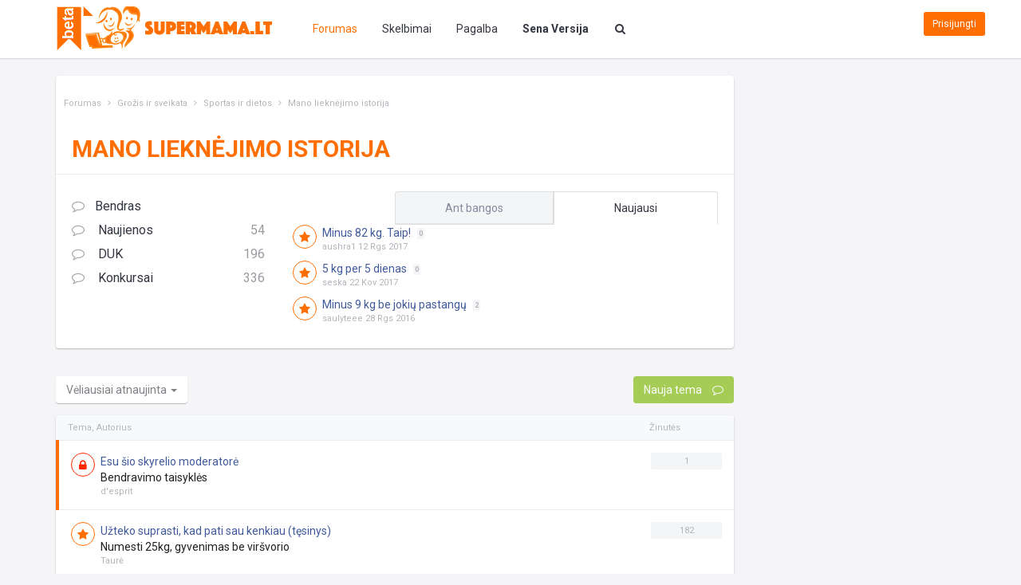

--- FILE ---
content_type: text/html;charset=WINDOWS-1257
request_url: https://www.supermama.lt/forumas/forum/118-mano-lieknejimo-istorija/
body_size: 23202
content:
<!DOCTYPE html>
<html class="no-js" lang="lt">
<head>
    <meta charset="WINDOWS-1257" />
    <title>Mano lieknėjimo istorija - Forumas</title>
    <meta name="description" content="">
    <meta name="viewport" content="width=device-width, initial-scale=1">
    
	
		
		
			<meta name="description" content="Mano lieknėjimo istorija: pasidalink ir Tu!" />
		
		
		
			<meta property="og:description" content="Mano lieknėjimo istorija: pasidalink ir Tu!" />
		
		
	

		
		
			<meta name="identifier-url" content="https://www.supermama.lt/forumas/forum/118-mano-lieknejimo-istorija/" />
		
		
			<meta property="og:url" content="https://www.supermama.lt/forumas/forum/118-mano-lieknejimo-istorija/" />
		
		
		
	

<meta property="og:image" content="https://www.supermama.lt/forumas/public/style_images/master/meta_image.png"/>
    <link href="//www.supermama.lt/forumas/favicon.ico" rel="shortcut icon" type="image/x-icon" />
    
    <script>
        window.__ipb_skin_choice = 'CustomV3';
    </script>
    
    <script>
        window.__ipb_ajax_secure_key = '880ea6a14ea49e853634fbdc5015a024';
    </script>
       
    <!-- Delaying execution of these scripts until Angular Global Header decides, that it is time -->
    <script id="main-js" data-src="https://www.supermama.lt/forumas/public/min/index.php?ipbv=5e53a79325fa12175fd1297d8bdc03c3&charset=WINDOWS-1257&f=public/dist/scripts/main.js"></script>
        
    <script>
        (function() {
            var script = document.createElement('script');
            script.async = true;
            script.src = 'https://www.supermama.lt/forumas/public/min/index.php?ipbv=5e53a79325fa12175fd1297d8bdc03c3&charset=WINDOWS-1257&f=public/dist/scripts/custom.js';

            insertAfter(script, getCurrentExecScript());

            // Fns
            function insertAfter(newNode, referenceNode) {
                referenceNode.parentNode.insertBefore(newNode, referenceNode.nextSibling);
            }

            function getCurrentExecScript() {
                var scripts = document.getElementsByTagName('script');

                return scripts[scripts.length - 1];
            }
        })();
    </script>

    <script>
        window.__waitFor = !window.__waitFor ? [] : window.__waitFor;
        window.__loadJsAsync = !window.__loadJsAsync ? [] : window.__loadJsAsync;
        window.__loadCssAsync = !window.__loadCssAsync ? [] : window.__loadCssAsync;
        window.__waitForFnRes = !window.__waitForFnRes ? [] : window.__waitForFnRes;
        window.__smResourcesLeftToLoad = 0;
    </script>

    <script> 
    // Instant polyfils
    // https://developer.microsoft.com/en-us/microsoft-edge/platform/issues/10638731/#comment-5
    if (!NodeList.prototype.forEach && Array.prototype.forEach) {
        NodeList.prototype.forEach = Array.prototype.forEach;
    }
    
    // Our code
    (function () {
        var l = {}; // "l" as in "library" 
        l.sections_done = {};
        l.__promises = {};
        l.__promisesEventHandlers = {};

        l.__generatePromiseId = function(selector, callback_path, type) {
            return selector + " |-> (" + type + ") |-> " + callback_path;
        };

        l.__addPromise = function(selector, callback_path, type, data) {
            var promise_id = l.__generatePromiseId(selector, callback_path, type);

            if (!l.__promises[promise_id]) {
                l.__promises[promise_id] = [];
            }

            l.__promises[promise_id].push(data);
        };        

        l.__popPromiseArr = function(selector, callback_path, type) {
            var promise_id = l.__generatePromiseId(selector, callback_path, type);
            var arr = l.__promises[promise_id];
            l.__promises[promise_id] = []; // reset

            return arr;
        };

        l.register = function (selector, callback_path, type) {            
            var event_name = type;
            
            var els = selectElements(selector);

            els.forEach(function(el) {
                var handlerFn = proxyForRegisterPromise(el, type);
                                
                if (el.addEventListener) {                    
                    el.addEventListener(event_name, handlerFn);
                } else {
                    event_name = 'on' + type;
                    
                    if (el.attachEvent) {
                        el.attachEvent(event_name, handlerFn);
                    } else {
                        el[event_name] = handlerFn;
                    }
                }
                
                l.__savePromiseEventHandler(selector, callback_path, type, el, handlerFn);
            });

            function proxyForRegisterPromise(el, type) {
                return function (event) {
                    registerPromise(el, event, type);
                };
            }

            function registerPromise(el, event, type) {                
                var data = {
                    event: event,
                    element: el
                };

                l.__addPromise(selector, callback_path, type, data);
                l.activateSpinner();
            }

            function selectElements(selector) {                    
                return document.querySelectorAll(selector);
            }
        };

        l.resolve = function (selector, callback_path, type, callback) {
            var promise_data_items = l.__popPromiseArr(selector, callback_path, type);

            if (promise_data_items) {
                promise_data_items.forEach(function (promise_data) {
                    callback.occured(promise_data.event, promise_data.element);                        
                });
                
                l.hideSpinnerPermanently();
            } else {
                callback.not_occured();
            }

            callback.after_resolve(selector, callback_path, type);
        };

        l.__savePromiseEventHandler = function (selector, callback_path, type, el, handlerFn) {
            var promise_id = l.__generatePromiseId(selector, callback_path, type);
            
            if (!l.__promisesEventHandlers[promise_id]) {
                l.__promisesEventHandlers[promise_id] = [];
            }
            
            var data = {
                el: el,
                handlerFn: handlerFn
            };
            
            l.__promisesEventHandlers[promise_id].push(data);
        };
        
        l.stopListeningForEvents = function (selector, callback_path, type) {
            var promise_id = l.__generatePromiseId(selector, callback_path, type);
            var handler_data_arr = l.__promisesEventHandlers[promise_id]; // []
            
            if (handler_data_arr instanceof Array) {
                handler_data_arr.forEach(function(data) {
                    var el = data.el;
                    var handlerFn = data.handlerFn;

                    var event_name = type;

                    if (el.removeEventListener) {                    
                        el.removeEventListener(event_name, handlerFn);
                    } else {
                        event_name = 'on' + type;

                        if (el.detachEvent) {
                            el.detachEvent(event_name, handlerFn);
                        } else {
                            el[event_name] = null; // not sure if this the approach
                        }
                    }
                });
            }

            delete l.__promises[promise_id];
            delete l.__promisesEventHandlers[promise_id]; 
        };

        l.activateSpinner = function () {
            var el = document.querySelector('#waiting-for-libs-overlay');
            var class_text = el.className ? el.className: '';
            class_text = class_text.replace('in-progress', '');
            class_text += 'in-progress';
            el.className = class_text;
        };

        l.deactivateSpinner = function () {
            var el = document.querySelector('#waiting-for-libs-overlay');
            var class_text = el.className ? el.className: '';
            class_text = class_text.replace('in-progress', '');
            el.className = class_text;
        };

        l.hideSpinnerPermanently = function () {
            var el = document.querySelector('#waiting-for-libs-overlay');
            var class_text = el.className ? el.className: '';
            class_text = class_text.replace('in-progress', '');
            class_text += 'hidden';
            el.className = class_text;            
        };

        // Pack it
        window.__forwardEvents = l;

        window.__waitFor.push({
            trg: [
                'document.observe'
            ],
            cb: function () {
                document.observe("dom:loaded", function() {
                    setTimeout(
                        function () {
                            l.hideSpinnerPermanently();
                        },
                        500
                    );
                });
            }
        });          
    })();    
</script>
    
    <!-- Place favicon.ico and apple-touch-icon.png in the root directory -->
    
	
				
	

				
	

				
	
	 
        <script>
            (function () {
                var hrefs = [
                    'https://fonts.googleapis.com/css?family=Roboto:500,400italic,400,500italic,700,700italic,900,900italic&subset=latin,latin-ext',
                    'https://maxcdn.bootstrapcdn.com/font-awesome/4.4.0/css/font-awesome.min.css',
                    'https://www.supermama.lt/forumas/public/min/index.php?ipbv=5e53a79325fa12175fd1297d8bdc03c3&f=public/style_css/css_4/calendar_select.css,public/style_css/css_4/ipb_common.css,public/style_css/css_4/ipb_styles.css,public/dist/styles/vendor.css,public/dist/scripts/tooltipster/dist/css/tooltipster.bundle.min.css,public/dist/styles/main.css,public/dist/styles/new-styles.css,public/dist/styles/responsive.css'
                ];

                window.__smResourcesLeftToLoad += hrefs.length;

                window.__loadCssAsync.push({
                    hrefs: hrefs,
                    cb: function () {
                        window.__smResourcesLeftToLoad -= hrefs.length;
                    }
                });
            })();                
        </script>            
    

<!--[if lte IE 7]>
	<link rel="stylesheet" type="text/css" title='Main' media="screen" href="https://www.supermama.lt/forumas/public/style_css/css_4/ipb_ie.css" />
<![endif]-->
<!--[if lte IE 8]>
	<style type='text/css'>
		.ipb_table { table-layout: fixed; }
		.ipsLayout_content { width: 99.5%; }
	</style>
<![endif]-->

	<style type='text/css'>
		img.bbc_img { max-width: 100% !important; }
	</style>


    <script>
        window.__loadJsAsync.push({
            srcs: [
                '//www.supermama.lt/forumas/public/dist/scripts/vendor/modernizr.min.js',
                '//www.supermama.lt/forumas/public/dist/scripts/vendor/angular.min.js'
            ],
            cb: function () {
                window.__loadJsAsync.push({
                    srcs: [
                        '//www.supermama.lt/forumas/public/dist/scripts/angular/modules/ocLazyLoad.min.js'
                    ],
                    cb: function () {
                        window.__loadJsAsync.push({
                            srcs: [
                                '//www.supermama.lt/forumas/public/dist/scripts/angular/apps/supermamaGlobal.app.js'
                            ],
                            cb: function () {

                            }
                        });
                    }
                });
            }
        });
    </script>

    <script>
        window.__waitFor.push({
            trg: [
                'window.supermamaGlobalReady'
            ],
            cb: function () {
                window.__loadJsAsync.push({
                    srcs: [
                        '//www.supermama.lt/forumas/public/dist/scripts/angular/directives/global-header.dir.js'
                    ],
                    cb: function () {
                    }
                });
            }
        });
    </script>
    
        <script type='text/javascript'>
    //<![CDATA[
        jsDebug			= 0; /* Must come before JS includes */
        DISABLE_AJAX	= parseInt(0); /* Disables ajax requests where text is sent to the DB; helpful for charset issues */
        inACP			= false;
        var isRTL		= false;
        var rtlIe		= '';
        var rtlFull		= '';
    //]]>
    </script>

    <style id="main-js-related-stylesheet">
        .main-js-related {
            display: none!important;
        }
    </style>
        
    <script>
        (function () {
            window.__waitFor.push({
                trg: [
                    'window.findBootstrapEnvironment'
                ],
                cb: function () {
                    window.findBootstrapEnvironment(function (bs_env) {
                        window.__smPageClientViewSize = bs_env;
                    });
                }
            });
        })();
    </script>
    
    <script>
dataLayer = [{
'contentType': 'Forum',
'designVersion': 'V3',
'forumType': 'Subforumas'
}];
</script>

<!-- Google Tag Manager -->
<script>(function(w,d,s,l,i){w[l]=w[l]||[];w[l].push({'gtm.start':
new Date().getTime(),event:'gtm.js'});var f=d.getElementsByTagName(s)[0],
j=d.createElement(s),dl=l!='dataLayer'?'&l='+l:'';j.async=true;j.src=
'https://www.googletagmanager.com/gtm.js?id='+i+dl;f.parentNode.insertBefore(j,f);
})(window,document,'script','dataLayer','GTM-TG4T58');</script>
<!-- End Google Tag Manager -->
     
    <script>
      (function(i,s,o,g,r,a,m){i['GoogleAnalyticsObject']=r;i[r]=i[r]||function(){
      (i[r].q=i[r].q||[]).push(arguments)},i[r].l=1*new Date();a=s.createElement(o),
      m=s.getElementsByTagName(o)[0];a.async=1;a.src=g;m.parentNode.insertBefore(a,m)
      })(window,document,'script','https://www.google-analytics.com/analytics.js','ga');

      ga('create', 'UA-1037501-2', 'auto');
      ga('send', 'pageview');

    </script>
          
    <!-- Adnt -->
    <script>    
    (function () {
        window.__waitFor.push({
            trg: [
                'window.loadExternalJsAsyncWay',
                'window.__smPageBodyDone',
                'window.__smPageClientViewSize'
            ], 
            cb: function () {
                ga('send', 'event', {
                    'eventCategory': 'Bbe_Adserver_Tests',
                    'eventAction': 'Main_js_load_init',
                    'nonInteraction': 1
                });
                
                loadExternalJsAsyncWay({
                    url: '//keytarget.adnet.lt/stable/keytarget-supermamalt.min.js',
                    id: 'ibbTagEngine',
                    callback: function () {
                        ga('send', 'event', {
                            'eventCategory': 'Bbe_Adserver_Tests',
                            'eventAction': 'Main_js_load_done',
                            'nonInteraction': 1
                        });
 
                        window.__waitFor.push({
                            trg: [
                                'window.__smIbbAdPosEnabled',
                            ], 
                            cb: function () {
                                ga('send', 'event', {
                                    'eventCategory': 'Bbe_Adserver_Tests',
                                    'eventAction': 'Ad_positions_enabled_detected',
                                    'nonInteraction': 1
                                });
                                
                                var bsEnv = window.__smPageClientViewSize;

                                if (
                                    bsEnv !== 'xs'
                                    &&
                                    bsEnv !== 'sm'
                                ) {
                                    // Desktop
                                     


        
    // <!-- supermama_lt_visa_aplinka -->
    window.adnet = window.adnet || [];
    window.adnet.push(['SM19_640x480_OutStream']);
 

 

  

   

  

   

  

   

  

   

  

	
    // <!-- supermama_lt_grozis_ir_sveikata -->
    window.adnet = window.adnet || [];
    window.adnet.push(['SM00_Pixel', '15091.23.10.2']);
    window.adnet.push(['SM01_1000x250_1', '15091.23.2.1']);
    window.adnet.push(['SM02_750x200_2', '15091.23.3.1']);
    window.adnet.push(['SM02_980x200_2', '15091.23.1.1']);
    window.adnet.push(['SM03_750x200_3', '15091.23.5.1']);
    window.adnet.push(['SM03_980x200_3', '15091.23.4.1']);
    window.adnet.push(['SM04_300x600_statine', '15091.23.3.3']);
    window.adnet.push(['SM05_300x600_1', '15091.23.20.3']);
    window.adnet.push(['SM06_300x600_2', '15091.23.18.3']);
    window.adnet.push(['SM07_300x600_3', '15091.23.10.3']);
    window.adnet.push(['SM12_300x600_Float', '15091.23.16.3']);      
   

  

   

  


                                } else {
                                    // Mobile
                                    
        
    // <!-- supermama_lt_mobile_visa_aplinka -->
    window.adnet = window.adnet || [];
    window.adnet.push(['SM22_Mobile_300x250_1', '15091.100.1.3']);
    window.adnet.push(['SM23_Mobile_300x250_2', '15091.100.3.3']);
    window.adnet.push(['SM24_Mobile_300x250_3', '15091.100.2.3']);
    window.adnet.push(['SM25_Mobile_300x250_4', '15091.100.4.3']);
    window.adnet.push(['SM26_Mobile_Pixel', '15091.100.2.2']);
    window.adnet.push(['SM27_Mobile_336x252_OutStream']);
 

 

 

  

   

  

   

  

   

  

   

  

   

  

   

  


                                }
                                
                                // Lets launch
                                window.adnet.push(['_initialize']);
                            }
                        });
                    }
                });
            }
        });            
    })();
</script>
      
    <style>
        #loading-overlay {
            width: 100%;
            height: 100%;
            position: fixed;
            top: 0;
            right: 0;
            bottom: 0;
            left: 0;
            background-color: #f5f5f7;
            z-index: 10000000;
            display: none;
        }

        #loading-overlay.in-progress {
            display: initial;
        }

        .spinner-placeholder {
            position: fixed;
            top: 50vh;
            left: 50vw;
            z-index: 100000;
            padding: 10px;
            border-radius: 50%;
        }

        .spinner-placeholder img {
            width: 80px;
            margin-left: -40px;
        }
    </style>
     
    
	
		
			
			
			
			
				<link id="ipsCanonical" rel="canonical" href="https://www.supermama.lt/forumas/forum/118-mano-lieknejimo-istorija/" />
			
		

			
			
			
			
				<link rel='next' href='https://www.supermama.lt/forumas/forum/118-mano-lieknejimo-istorija/page-2?prune_day=100&sort_by=Z-A&sort_key=last_post&topicfilter=all' />
			
		

			
			
			
			
				<link rel='last' href='https://www.supermama.lt/forumas/forum/118-mano-lieknejimo-istorija/page-6?prune_day=100&sort_by=Z-A&sort_key=last_post&topicfilter=all' />
			
		

			
			
			
			
				<link rel='up' href='https://www.supermama.lt/forumas/forum/22-sportas-ir-dietos/' />
			
		

			
			
			
			
				<script>
    window.__waitFor.push({
        trg: [
            'window.ipb.vars'
        ],
        cb: function () {
            ipb.vars['ajaxSearchMin'] = parseInt("4");
        }
    });
</script>
			
		
	

</head>    
<body 
    id="ipboard_body" 
    
>
      
<!-- Google Tag Manager (noscript) -->
<noscript><iframe src="https://www.googletagmanager.com/ns.html?id=GTM-TG4T58"
height="0" width="0" style="display:none;visibility:hidden"></iframe></noscript>
<!-- End Google Tag Manager (noscript) -->

<div id="loading-overlay" class="in-progress">
    <div class="spinner-placeholder">
        <img src="https://www.supermama.lt/forumas/public/style_images/master/ajax_loading.gif" alt="Įkraunama...">
    </div>
</div>  

<div id="waiting-for-libs-overlay">
    <div class="waiting-for-libs-spinner-placeholder">
        <img src="https://www.supermama.lt/forumas/public/style_images/master/ajax_loading.gif" alt="Įkraunama...">
    </div>
</div> 

<header
    class="main-js-related"
    id="header"
    data-ng-cloak
    global-header
    location="forumas"
>
</header>

<!-- Damn IPB with its sync approach -->

    <span id="quickSearchSyncLoadPlaceholder" style="display:none">
        <style>
    #ajax_search_close {
        display: none;
    }
</style>

<form 
    class="search"
    id='search-box'
>
    <div class="form-group">
        <div class="input-group">
            <div class="input-group-btn">
                <button type="button" class="btn btn-default dropdown-toggle" data-toggle="dropdown" aria-haspopup="true" aria-expanded="false">
                    <em id='quicksearchSelectedTypeName'></em> 
                    <span class="caret"></span>
                </button>
                <ul class="dropdown-menu">
                    <li class='title'>
                        <strong style='padding:20px'>
                            Vieta, kur bus atlikta paieška:
                        </strong>
                    </li>
                    
                    <li role="separator" class="divider"></li>
                    
                    <li class='special dropdown-item'>
    <input type='radio' name='search_app' value="google" class='input_radio' id='s_google' /> 
    <label for='s_google' title='<strong>Visa  aplinka</strong>'>
        <strong>Visa  aplinka</strong>
    </label>
</li>
                    
                                        
                    <li class='app dropdown-item'>
                        <input type='radio' name='search_app' class='input_radio' id='s_skelbimai' value="skelbimai"/>
                        <label for='s_skelbimai' title='Skelbimai'>
                            Skelbimai
                        </label>
                    </li>                    
                    <li class='app dropdown-item'>
                            <input type='radio' name='search_app' class='input_radio' id='s_core' value="core" 
                                 
                            />
                            <label for='s_core' title='Pagalba'>
                                Pagalba
                            </label>
                        </li>
                                            
                        
                    
                        
                        
                    
                        
                        
                    
                        
                        
                    
                        
                        
                    
                        
                        
                    
                        
                        
                    
                        
                        
                    
                        
                        
                    
                  
                </ul>
            </div>
            <!-- /btn-group -->
            <input type="text" class="form-control" autocomplete="off" id="main_search" name="search_term"/>
            <input type="hidden" id="serach-action" name="action" value="Action-default" />
            <span class="input-group-btn">
                <span class="input-group-btn">
                    <button class="btn btn-search btn-search-close inner md-and-above hidden-xs hidden-sm" type="submit">Paieška</button>
                    <button class="btn btn-search inner visible-xs visible-sm" type="submit">Paieška</button>
                    <button id="btn-search-close-sm-and-below" type="button" class="btn btn-search btn-search-close inner visible-xs visible-sm" >Uždaryti</button>
                </span>
            </span>
        </div>
        <!-- /input-group -->
    </div>
    <button class="btn btn-search" type="button"></button>
</form>
	  

<script>
    //<![CDATA[    
    window.__waitFor.push({
        trg: [
            'window.supermamaGlobalReady',
            'window.jQuery'
        ],
        cb: function () {
            var $ = window.jQuery;

            // Fix some functionality bug
            $('#btn-search-close-sm-and-below').on('click', function () {
                $('#search-box').removeClass('active'); 
            });

            // Emulate functionality
            $('#quicksearch_form_submit_visible').on('click', function () {
                $('#quicksearch_form_submit_hidden').trigger('click');
            });

            // Initial update
            setTimeout(
                function () {
                    setGoogleAsDefaultSearch();
                    updateQuicksearchSelectedTypeName();
                },
                250
            );

            // Wait for changes
            $(function() {
                $('#search-box').change(function() {
                    updateQuicksearchSelectedTypeName();
                });
            });

            // Make sure user can close the quicksearch
            $('#quicksearchOpenButton').on('click', function () {
                $('#quicksearchCloseButton').removeClass('hidden');
            });

            $('#quicksearchCloseButton').on('click', function () {
                $('#quicksearchCloseButton').addClass('hidden');
                $('#search-box').removeClass('active');
            });

            waitForAnythingGloballyDefined(
                'ipb.Popup',
                function () {
                    // Overwrite plugin stuff
                    var __Popup = ipb.Popup;

                    ipb.Popup = function () {
                        var id = arguments[0];
                        var options = arguments[1];

                        if (false && // disable bootstrap usage
                                'undefined' !== typeof id && 'ajax_search' === id) {
                            var initialContent = options.initial;
                            var cssWidthText = options.w;

                            // Add initially passed content
                            // #ajax_search_inner because the plugin by default is update'ing using this target
                            $('#quicksearchOtherModal').find('#ajax_search_inner').html(initialContent);

                            // Show it
                            $('#quicksearchOtherModal').modal('show');
                        } else if (ipb.Popup === this.constructor) {
                            // Called as constructor
                            // Just pass it trough
                            return construct(__Popup, arguments);
                        } else {
                            // Called as function
                            // Just pass it trough
                            __Popup.apply(this, arguments);
                        }

    //                    this.show = function () {      
    //                        // Show it (in case it was not shown before)
    //                        $('#quicksearchOtherModal').modal('show');
    //                    };

                        // Idea from http://stackoverflow.com/a/1608546/1597960
                        function construct(constructor, args) {
                            function F() {
                                return constructor.apply(this, args);
                            }
                            F.prototype = constructor.prototype;
                            return new F();
                        }
                    };    
                }
            );

            // Usefull functions 
            function setGoogleAsDefaultSearch() {
                $('#search-box').find('input[name="search_app"]:checked').prop('checked', false);
                $('#search-box').find('input#s_google').prop(':checked', true);
            }

            function updateQuicksearchSelectedTypeName() {
                // Get current selection
                var selected_input_id = jQuery('#search-box').find('input[name="search_app"]:checked').prop('id');

                if(!selected_input_id) {
                    // Make first search app as selected and try again
                    jQuery('#search-box').find('input[name="search_app"]').first().prop('checked', true);
                    selected_input_id = jQuery('#search-box').find('input[name="search_app"]:checked').prop('id');
                }

                var selected_input_label_text = jQuery('#search-box').find('label[for="' + selected_input_id + '"]').text().trim();                

                // Update the text
                $('#quicksearchSelectedTypeName').text(selected_input_label_text);
            }
        }
    });
    //]]>
</script>

<script>
    (function () {
        window.__waitFor.push({
            trg: [
                'window.__smPageBodyInteractive'
            ],
            cb: function () {                 
                var selector = '#search-box';
                var callback_path = 'ipb.googleSearch.doSearch';

                window.__forwardEvents.register(selector, callback_path, 'submit');
            }
        });
    })();
</script>    
    </span>

<div class="container">
        
    <div class="row no-h-margin-row">
            <div class="col-xs-12">
                <div class="ad-position-webpage-top">
                    
        <div class="desktop adnetmedia-ad-pos" data-async-id='SM01_1000x250_1'></div>
     

     

     

     

     
    
    
                </div>
                
                <div class="ad-position-xs-sm-top">
                    <div class="inner-placeholder">
                         

     

     

     

     
    
    
        <div class="mobile adnetmedia-ad-pos" data-async-id='SM22_Mobile_300x250_1'></div>       
    
                    </div>
                </div>            
           
            </div>          
        </div>
    
    <!-- ::: CONTENT ::: -->
    <div class="row no-h-margin-row">
                <span id="navigationBreadcrumbsInner" style="display:none">
            <!-- ::: NAVIGATION BREADCRUMBS ::: -->
            
                <div id='secondary_navigation' class='clearfix'>
    <ol class='breadcrumb top col-xs-12 col-sm-8'>
        <li itemscope itemtype="http://data-vocabulary.org/Breadcrumb">
        <a href='https://www.supermama.lt/forumas/index.php?' itemprop="url">
            <span itemprop="title">Forumas</span>
        </a>
    </li>
    
    <li itemscope itemtype="http://data-vocabulary.org/Breadcrumb">
        
         <a href='https://www.supermama.lt/forumas/forum/82-grozis-ir-sveikata/' title='Grįžti į Grožis ir sveikata' itemprop="url"><span itemprop="title">Grožis ir sveikata</span></a>
    </li>
    


    <li itemscope itemtype="http://data-vocabulary.org/Breadcrumb">
        
         <a href='https://www.supermama.lt/forumas/forum/22-sportas-ir-dietos/' title='Grįžti į Sportas ir dietos' itemprop="url"><span itemprop="title">Sportas ir dietos</span></a>
    </li>
    


    <li itemscope itemtype="http://data-vocabulary.org/Breadcrumb">
        
         <a href='https://www.supermama.lt/forumas/forum/118-mano-lieknejimo-istorija/' title='Grįžti į Mano lieknėjimo istorija' itemprop="url"><span itemprop="title">Mano lieknėjimo istorija</span></a>
    </li>
    


    </ol>
</div> 

                <br />
                         
        </span>
  
        

<script type="text/javascript">
//<![CDATA[
(function () {      
    window.__waitFor.push({
        trg: [
            'window.ipb',
            'window.ipb.forums',
            'window.ipb.templates',
            'window.Template'
        ], 
        cb: function () {
            doDefaultSkinStuff();
        }
    });
    
    function doDefaultSkinStuff() {
        //Search Setup
        ipb.vars['search_type']		= 'forum';
        ipb.vars['search_type_id']	= Number("118");
        ipb.templates['topic_rename'] = new Template("<input type='text' id='#{inputid}' value='#{value}' class='input_text' size='50' maxlength='150' /> <input type='submit' value='Atnaujinti' class='input_submit' id='#{submitid}' /> <a href='#' id='#{cancelid}' class='cancel' title='Atšaukti'>Atšaukti</a>");
        var markerURL  = ipb.vars['base_url'] + "app=forums&module=ajax&section=markasread&i=1"; // Ajax URL so don't use &amp;
        var unreadIcon = "<img src='https://www.supermama.lt/forumas/public/style_images/master/f_icon_read.png' />";

        ipb.forums.modPerms	  = [];
        

        ipb.templates['topic_moderation'] = new Template("<div id='comment_moderate_box' class='ipsFloatingAction' style='display: none'><span class='desc'>Pažymėtas <span id='comment_count'>#{count}</span> temas: </span><select id='tactInPopup' class='input_select'></select>&nbsp;&nbsp;<input type='button' class='input_submit' id='submitModAction' value='Pirmyn' /></div>");
    }
})();
//]]>
</script> 

                                                        
                                          
	
		                            
	
      
      


<div class="col-lg-9 col-md-8 col-sm-12 ad-placeholder-track-model" data-ad-position="2">
    <div class="widget">
    <header>
        
            <div class="row">
                <span id="navigationBreadcrumbsOuter" class="breadcrumb">
                </span>                
            </div>
        

        <h1 class="relative">
            Mano lieknėjimo istorija
            <a class="block-toggle-tabs visible-xs">
                <i class="fa fa-angle-down"></i>
            </a>
        </h1>
        <ul class="nav nav-tabs nav-justified half main-js-related">
            
                <li 
        role="presentation"
        class='
            
        '
    >
        <a href="#forum-onthewave">Ant bangos</a>
    </li> 
            

                <li 
        role="presentation"
        class='
            active
        '
    >
        <a href="#forum-newest">Naujausi</a>
    </li> 
            

                 
            
        </ul>
    </header>
    <div class="content">
        <div class="tab-content"> 
            
                <div 
        role="tabpanel" 
        class='
            tab-pane
            
        '
        id="forum-onthewave"
    >
        <div class="row">
            <div class="col-md-4 col-sm-4 hidden-xs">
                <ul class="forum-main-nav">
                    
                                
        <li>
            <a href="https://www.supermama.lt/forumas/forum/74-bendras/">

                <i class="fa fa-comment-o"></i>Bendras
            </a>
        </li>

                
            <li>
                    <a href="https://www.supermama.lt/forumas/forum/1-naujienos/">
                        <em>54</em>
                        <i class="fa fa-comment-o"></i>

                        
                            Naujienos
                        
                    </a>
                </li>                             
        

            <li>
                    <a href="https://www.supermama.lt/forumas/forum/34-dazniausiai-uzduodami-klausimai-sena-versija/">
                        <em>196</em>
                        <i class="fa fa-comment-o"></i>

                        
                            DUK
                        
                    </a>
                </li>                             
        

                                         
        

            <li>
                    <a href="https://www.supermama.lt/forumas/forum/103-konkursai/">
                        <em>336</em>
                        <i class="fa fa-comment-o"></i>

                        
                            Konkursai
                        
                    </a>
                </li>                             
        

                                         
        

                                         
        
    


    


    


    


    


    


    


    


    


    


    


    


    


    


                </ul>
            </div>
            <div class="col-md-8 col-sm-8">
                
                    <div class="link-block with-icon">
                        <h3 class="single-line">
                            <a href="https://www.supermama.lt/forumas/topic/165095-muzikos-mokykla/?p=73141894">
                                <em>Muzikos mokykla</em>
                                <span>
                                    280
                                </span>
                            </a>
                        </h3>
                        <small>
                            
	<span itemprop="name" class="name">beeflower44</span>

                            16 Bir 2024
                        </small>
                        <span class='icon'> 
                            
    
    
    

        <a 
            
            href="https://www.supermama.lt/forumas/topic/165095-muzikos-mokykla/?view=getlastpost" 
            
            title='Rodyti pirmą neperskaitytą pranešimą'
        >   
            <i class='fa fa-star orange-color'></i>
        </a>
                        </span>
                    </div>                                
                

                    <div class="link-block with-icon">
                        <h3 class="single-line">
                            <a href="https://www.supermama.lt/forumas/topic/1041397-nestumas-ir-darbas-namuose/?p=72528208">
                                <em>Nestumas ir darbas namuose</em>
                                <span>
                                    8
                                </span>
                            </a>
                        </h3>
                        <small>
                            
	<span itemprop="name" class="name">Evangelic</span>

                            24 Spa 2019
                        </small>
                        <span class='icon'> 
                            
    
    
    

        <a 
            
            href="https://www.supermama.lt/forumas/topic/1041397-nestumas-ir-darbas-namuose/?view=getlastpost" 
            
            title='Rodyti pirmą neperskaitytą pranešimą'
        >   
            <i class='fa fa-star orange-color'></i>
        </a>
                        </span>
                    </div>                                
                

                    <div class="link-block with-icon">
                        <h3 class="single-line">
                            <a href="https://www.supermama.lt/forumas/topic/988252-spirale-mirena/?p=73079410">
                                <em>Spiralė **Mirena**</em>
                                <span>
                                    341
                                </span>
                            </a>
                        </h3>
                        <small>
                            
	<span itemprop="name" class="name">shokoladas</span>

                            09 Bir 2023
                        </small>
                        <span class='icon'> 
                            
    
    
    

        <a 
            
            href="https://www.supermama.lt/forumas/topic/988252-spirale-mirena/?view=getlastpost" 
            
            title='Rodyti pirmą neperskaitytą pranešimą'
        >   
            <i class='fa fa-star orange-color'></i>
        </a>
                        </span>
                    </div>                                
                

                    <div class="link-block with-icon">
                        <h3 class="single-line">
                            <a href="https://www.supermama.lt/forumas/topic/152616-kaip-rengti-nestandartini-vaika/?p=73198036">
                                <em>Kaip rengti nestandartinį vaiką?</em>
                                <span>
                                    36
                                </span>
                            </a>
                        </h3>
                        <small>
                            
	<span itemprop="name" class="name">ovsas</span>

                            30 Spa 2025
                        </small>
                        <span class='icon'> 
                            
    
    
    

        <a 
            
            href="https://www.supermama.lt/forumas/topic/152616-kaip-rengti-nestandartini-vaika/?view=getlastpost" 
            
            title='Rodyti pirmą neperskaitytą pranešimą'
        >   
            <i class='fa fa-star orange-color'></i>
        </a>
                        </span>
                    </div>                                
                

                    <div class="link-block with-icon">
                        <h3 class="single-line">
                            <a href="https://www.supermama.lt/forumas/topic/1029921-turkija-2017/?p=71872736">
                                <em>Turkija 2017</em>
                                <span>
                                    6941
                                </span>
                            </a>
                        </h3>
                        <small>
                            
	<span itemprop="name" class="name">okksana</span>

                            05 Lap 2017
                        </small>
                        <span class='icon'> 
                            
    
    
    

        <a 
            
            href="https://www.supermama.lt/forumas/topic/1029921-turkija-2017/?view=getlastpost" 
            
            title='Rodyti pirmą neperskaitytą pranešimą'
        >   
            <i class='fa fa-star orange-color'></i>
        </a>
                        </span>
                    </div>                                
                
                
                    <div class="link-block">
                        <h3 class="single-line to-topics">
                            <a href="https://www.supermama.lt/forumas/forum/270-ant-bangos/">
                                <em>Visos temos</em>
                            </a>
                        </h3>
                    </div>
                
            </div>
        </div>
    </div>                
            

                <div 
        role="tabpanel" 
        class='
            tab-pane
            active
        '
        id="forum-newest"
    >
        <div class="row">
            <div class="col-md-4 col-sm-4 hidden-xs">
                <ul class="forum-main-nav">
                    
                                
        <li>
            <a href="https://www.supermama.lt/forumas/forum/74-bendras/">

                <i class="fa fa-comment-o"></i>Bendras
            </a>
        </li>

                
            <li>
                    <a href="https://www.supermama.lt/forumas/forum/1-naujienos/">
                        <em>54</em>
                        <i class="fa fa-comment-o"></i>

                        
                            Naujienos
                        
                    </a>
                </li>                             
        

            <li>
                    <a href="https://www.supermama.lt/forumas/forum/34-dazniausiai-uzduodami-klausimai-sena-versija/">
                        <em>196</em>
                        <i class="fa fa-comment-o"></i>

                        
                            DUK
                        
                    </a>
                </li>                             
        

                                         
        

            <li>
                    <a href="https://www.supermama.lt/forumas/forum/103-konkursai/">
                        <em>336</em>
                        <i class="fa fa-comment-o"></i>

                        
                            Konkursai
                        
                    </a>
                </li>                             
        

                                         
        

                                         
        
    


    


    


    


    


    


    


    


    


    


    


    


    


    


                </ul>
            </div>
            <div class="col-md-8 col-sm-8">
                
                    <div class="link-block with-icon">
                        <h3 class="single-line">
                            <a href="https://www.supermama.lt/forumas/topic/1041294-minus-82-kg-taip/?p=71794981">
                                <em>Minus 82 kg. Taip!</em>
                                <span>
                                    0
                                </span>
                            </a>
                        </h3>
                        <small>
                            
	<span itemprop="name" class="name">aushra1</span>

                            12 Rgs 2017
                        </small>
                        <span class='icon'> 
                            
    
    
    

        <a 
            
            href="https://www.supermama.lt/forumas/topic/1041294-minus-82-kg-taip/?view=getlastpost" 
            
            title='Rodyti pirmą neperskaitytą pranešimą'
        >   
            <i class='fa fa-star orange-color'></i>
        </a>
                        </span>
                    </div>                                
                

                    <div class="link-block with-icon">
                        <h3 class="single-line">
                            <a href="https://www.supermama.lt/forumas/topic/1034114-5-kg-per-5-dienas/?p=71524191">
                                <em>5 kg per 5 dienas</em>
                                <span>
                                    0
                                </span>
                            </a>
                        </h3>
                        <small>
                            
	<span itemprop="name" class="name">seska</span>

                            22 Kov 2017
                        </small>
                        <span class='icon'> 
                            
    
    
    

        <a 
            
            href="https://www.supermama.lt/forumas/topic/1034114-5-kg-per-5-dienas/?view=getlastpost" 
            
            title='Rodyti pirmą neperskaitytą pranešimą'
        >   
            <i class='fa fa-star orange-color'></i>
        </a>
                        </span>
                    </div>                                
                

                    <div class="link-block with-icon">
                        <h3 class="single-line">
                            <a href="https://www.supermama.lt/forumas/topic/1027810-minus-9-kg-be-jokiu-pastangu/?p=71073336">
                                <em>Minus 9 kg be jokių pastangų</em>
                                <span>
                                    2
                                </span>
                            </a>
                        </h3>
                        <small>
                            
	<span itemprop="name" class="name">saulyteee</span>

                            28 Rgs 2016
                        </small>
                        <span class='icon'> 
                            
    
    
    

        <a 
            
            href="https://www.supermama.lt/forumas/topic/1027810-minus-9-kg-be-jokiu-pastangu/?view=getlastpost" 
            
            title='Rodyti pirmą neperskaitytą pranešimą'
        >   
            <i class='fa fa-star orange-color'></i>
        </a>
                        </span>
                    </div>                                
                
                
            </div>
        </div>
    </div>                
            

                                
            
            
            
        </div>
    </div>
</div>
    
    <div style='display: none' id='summary_block_left_section'>
        
    </div>

        
                
        
    
    
    
    
    <div class="row">
            <div class="col-xs-12">
                <div class="dropdown pull-left tooltip relocated-feature" title="Pasirinkite temų rūšiavimo kriterijų">
                    <button class="btn btn-white dropdown-toggle" type="button" id="dropdownMenu1" data-toggle="dropdown" aria-haspopup="true" aria-expanded="true">
                        
                        
                            Vėliausiai atnaujinta
                        
                        

                        

                        

                        <span class="caret"></span>
                    </button>
                    <ul class="dropdown-menu" aria-labelledby="dropdownMenu1">
                        <li><a rel="nofollow" href='https://www.supermama.lt/forumas/forum/118-mano-lieknejimo-istorija/?sort_key=last_post&sort_by=Z-A' rel='nofollow'>Vėliausiai atnaujinta</a></li>
                        <li><a rel="nofollow" href='https://www.supermama.lt/forumas/forum/118-mano-lieknejimo-istorija/?sort_key=start_date&sort_by=Z-A' rel='nofollow'>Sukūrimo data</a></li>
                        <li><a rel="nofollow" href='https://www.supermama.lt/forumas/forum/118-mano-lieknejimo-istorija/?sort_key=posts&sort_by=Z-A' rel='nofollow'>Daugiausiai atsakymų</a></li>
                        <li><a rel="nofollow" href='https://www.supermama.lt/forumas/forum/118-mano-lieknejimo-istorija/?sort_key=views&sort_by=Z-A' rel='nofollow'>Daugiausiai peržiūrų</a></li>
                        <!-- IMPLEMENT LATER
                        <li ><a href='#forum_filter_menucontent' id='forum_filter'>Individualizuota <img src="https://www.supermama.lt/forumas/public/style_images/master/useropts_arrow.png" /></a></li>
                        -->
                        
                    </ul>
                </div>
                              

                        <a disabled="disabled" class="btn btn-green pull-right">Nauja tema <i class="fa fa-comment-o pl-10"></i></a>

                

                

                 
               
                
            </div>
            <div class="col-xs-12">
                <table class="
                    table 
                    subforum
                    
                ">
                    <thead>
                        <tr>
                            

                              
                            
                            <th class="subject-n-author">Tema, Autorius</th>
                            <th class="post-count">Žinutės</th>
                            
                                                        
                                                                                          
                        </tr>
                    </thead>
                    <tbody>
                        <!-- BEGIN TOPICS -->
                        
                            
                                                                                               
<!-- TOPIC LIST ITEM -->
<tr
     itemscope itemtype="http://schema.org/Article"
    class='
        
            pinned
                
    '
>
    <td class="subject-n-author">
        <div class="link-block with-icon">            
            <h3>
                <a
                    itemprop="url"
                    href="https://www.supermama.lt/forumas/topic/960833-esu-sio-skyrelio-moderatore/"
                >
                    <span itemprop="name headline" class="topic-name">
                        Esu šio skyrelio moderatorė                        
                    </span>
                </a>
            </h3>
            <!-- TOPIC START POST SHORT_QUOTE PLACEHOLDER -->
            <p class="topic-desc">
                Bendravimo taisyklės
            </p>
            <small>
                
	<span itemprop="name" class="name">d&#39;esprit</span>

            </small>
            
                        <span class="container">                      
                
    <span title="Užrakinta tema">
            <a 
                
                href="https://www.supermama.lt/forumas/topic/960833-esu-sio-skyrelio-moderatore/?view=getlastpost" 
                
                title='Rodyti pirmą neperskaitytą pranešimą'
            >              
                <i class='fa fa-lock' style='color:#FF2700'></i> 
            </a>
        </span>
    
    

        
            </span>
        </div>
    </td>


		                                                                                                                                             
	      
		
        
		
		
		
		
		
		                 
		    
         

        
		       
		
	     
	
	                                          
		                                                                                                               
	     
	
	                                         

  		    
			    
    
            

        <td class="post-count">
            <em class="messages-count" itemprop="interactionCount">1</em>
        </td>
     
	
	
</tr>    

                           
                            

                                                                                               
<!-- TOPIC LIST ITEM -->
<tr
     itemscope itemtype="http://schema.org/Article"
    class='
                
    '
>
    <td class="subject-n-author">
        <div class="link-block with-icon">            
            <h3>
                <a
                    itemprop="url"
                    href="https://www.supermama.lt/forumas/topic/798939-uzteko-suprasti-kad-pati-sau-kenkiau-tesinys/"
                >
                    <span itemprop="name headline" class="topic-name">
                        Užteko suprasti, kad pati sau kenkiau (tęsinys)                        
                    </span>
                </a>
            </h3>
            <!-- TOPIC START POST SHORT_QUOTE PLACEHOLDER -->
            <p class="topic-desc">
                Numesti 25kg, gyvenimas be viršvorio
            </p>
            <small>
                
	<span itemprop="name" class="name">Taurė</span>

            </small>
            
                        <span class="container">                      
                
    
    
    

        <a 
            
            href="https://www.supermama.lt/forumas/topic/798939-uzteko-suprasti-kad-pati-sau-kenkiau-tesinys/?view=getlastpost" 
            
            title='Rodyti pirmą neperskaitytą pranešimą'
        >   
            <i class='fa fa-star orange-color'></i>
        </a>
            </span>
        </div>
    </td>


		                                                                                                                                             
	      
		
        
		
		
		
		
		
		                 
		    
         

        
		       
		
			                            
			
					
						                                                                                                                                                                                                                                                                                                       
					
			

					
						                                                                                                                                                                                                                                                                                                       
					
			

					
						                                                                                                                                                                                                                                                                                                       
					
			

					
						                                                                                                                                                                                                                                                                                                                                     
					
			
			     
		
	     
	
	                                          
		                                                                                                               
	     
	
	                                         

  		    
			    
    

        
            

        <td class="post-count">
            <em class="messages-count" itemprop="interactionCount">182</em>
        </td>
     
	
	
</tr>    

                           
                            

                                                                                               
<!-- TOPIC LIST ITEM -->
<tr
     itemscope itemtype="http://schema.org/Article"
    class='
                
    '
>
    <td class="subject-n-author">
        <div class="link-block with-icon">            
            <h3>
                <a
                    itemprop="url"
                    href="https://www.supermama.lt/forumas/topic/25326-minus-10-kg-per-4-men/"
                >
                    <span itemprop="name headline" class="topic-name">
                        Minus 10 kg per 4 mėn.                        
                    </span>
                </a>
            </h3>
            <!-- TOPIC START POST SHORT_QUOTE PLACEHOLDER -->
            <p class="topic-desc">
                Visas pasaulis po kojom&#33;
            </p>
            <small>
                
	<span itemprop="name" class="name">*lim-&gt;0*</span>

            </small>
            
                        <span class="container">                      
                
    
    
    

        <a 
            
            href="https://www.supermama.lt/forumas/topic/25326-minus-10-kg-per-4-men/?view=getlastpost" 
            
            title='Rodyti pirmą neperskaitytą pranešimą'
        >   
            <i class='fa fa-star orange-color'></i>
        </a>
            </span>
        </div>
    </td>


		                                                                                                                                             
	      
		
        
		
		
		
		
		
		                 
		    
         

        
		       
		
			                            
			
					
						                                                                                                                                                                                                                                                                                                       
					
			

					
						                                                                                                                                                                                                                                                                                                       
					
			

					
						                                                                                                                                                                                                                                                                                                       
					
			

					
						                                                                                                                                                                                                                                                                                                                                     
					
			
			     
		
	     
	
	                                          
		                                                                                                               
	     
	
	                                         

  		    
			    
    

        
            

        <td class="post-count">
            <em class="messages-count" itemprop="interactionCount">113</em>
        </td>
     
	
	
</tr>    

                           
                            

                                                                                               
<!-- TOPIC LIST ITEM -->
<tr
     itemscope itemtype="http://schema.org/Article"
    class='
                
    '
>
    <td class="subject-n-author">
        <div class="link-block with-icon">            
            <h3>
                <a
                    itemprop="url"
                    href="https://www.supermama.lt/forumas/topic/28174-mano-lieknejimo-istorija/"
                >
                    <span itemprop="name headline" class="topic-name">
                        Mano lieknėjimo istorija                        
                    </span>
                </a>
            </h3>
            <!-- TOPIC START POST SHORT_QUOTE PLACEHOLDER -->
            <p class="topic-desc">
                Sunkoka, bet įmanoma...
            </p>
            <small>
                
	<span itemprop="name" class="name">CoLiuKe22</span>

            </small>
            
                        <span class="container">                      
                
    
    
    

        <a 
            
            href="https://www.supermama.lt/forumas/topic/28174-mano-lieknejimo-istorija/?view=getlastpost" 
            
            title='Rodyti pirmą neperskaitytą pranešimą'
        >   
            <i class='fa fa-star orange-color'></i>
        </a>
            </span>
        </div>
    </td>


		                                                                                                                                             
	      
		
        
		
		
		
		
		
		                 
		    
         

        
		       
		
			                            
			
					
						                                                                                                                                                                                                                                                                                                       
					
			

					
						                                                                                                                                                                                                                                                                                                       
					
			

					
						                                                                                                                                                                                                                                                                                                       
					
			
			     
		
	     
	
	                                          
		                                                                                                               
	     
	
	                                         

  		    
			    
    

        
            

        <td class="post-count">
            <em class="messages-count" itemprop="interactionCount">28</em>
        </td>
     
	
	
</tr>    

                           
                            

                                                                                               
<!-- TOPIC LIST ITEM -->
<tr
     itemscope itemtype="http://schema.org/Article"
    class='
                
    '
>
    <td class="subject-n-author">
        <div class="link-block with-icon">            
            <h3>
                <a
                    itemprop="url"
                    href="https://www.supermama.lt/forumas/topic/1034114-5-kg-per-5-dienas/"
                >
                    <span itemprop="name headline" class="topic-name">
                        5 kg per 5 dienas                        
                    </span>
                </a>
            </h3>
            <!-- TOPIC START POST SHORT_QUOTE PLACEHOLDER -->
            <p class="topic-desc">
                
            </p>
            <small>
                
	<span itemprop="name" class="name">seska</span>

            </small>
            
                        <span class="container">                      
                
    
    
    

        <a 
            
            href="https://www.supermama.lt/forumas/topic/1034114-5-kg-per-5-dienas/?view=getlastpost" 
            
            title='Rodyti pirmą neperskaitytą pranešimą'
        >   
            <i class='fa fa-star orange-color'></i>
        </a>
            </span>
        </div>
    </td>


		                                                                                                                                             
	      
		
        
		
		
		
		
		
		                 
		    
         

        
		       
		
	     
	
	                                          
		                                                                                                               
	     
	
	                                         

  		    
			    
    
            

        <td class="post-count">
            <em class="messages-count" itemprop="interactionCount">1</em>
        </td>
     
	
	
</tr>    

                           
                            

                                                                                               
<!-- TOPIC LIST ITEM -->
<tr
     itemscope itemtype="http://schema.org/Article"
    class='
                
    '
>
    <td class="subject-n-author">
        <div class="link-block with-icon">            
            <h3>
                <a
                    itemprop="url"
                    href="https://www.supermama.lt/forumas/topic/1027810-minus-9-kg-be-jokiu-pastangu/"
                >
                    <span itemprop="name headline" class="topic-name">
                        Minus 9 kg be jokių pastangų                        
                    </span>
                </a>
            </h3>
            <!-- TOPIC START POST SHORT_QUOTE PLACEHOLDER -->
            <p class="topic-desc">
                Gal kam padės
            </p>
            <small>
                
	<span itemprop="name" class="name">LaLoca</span>

            </small>
            
                        <span class="container">                      
                
    
    
    

        <a 
            
            href="https://www.supermama.lt/forumas/topic/1027810-minus-9-kg-be-jokiu-pastangu/?view=getlastpost" 
            
            title='Rodyti pirmą neperskaitytą pranešimą'
        >   
            <i class='fa fa-star orange-color'></i>
        </a>
            </span>
        </div>
    </td>


		                                                                                                                                             
	      
		
        
		
		
		
		
		
		                 
		    
         

        
		       
		
	     
	
	                                          
		                                                                                                               
	     
	
	                                         

  		    
			    
    
            

        <td class="post-count">
            <em class="messages-count" itemprop="interactionCount">3</em>
        </td>
     
	
	
</tr>    

                           
                            

                                                                                               
<!-- TOPIC LIST ITEM -->
<tr
     itemscope itemtype="http://schema.org/Article"
    class='
                
    '
>
    <td class="subject-n-author">
        <div class="link-block with-icon">            
            <h3>
                <a
                    itemprop="url"
                    href="https://www.supermama.lt/forumas/topic/800261-pagrazejau-22-kg/"
                >
                    <span itemprop="name headline" class="topic-name">
                        Pagražėjau 22 kg                        
                    </span>
                </a>
            </h3>
            <!-- TOPIC START POST SHORT_QUOTE PLACEHOLDER -->
            <p class="topic-desc">
                tikslo link...
            </p>
            <small>
                
	<span itemprop="name" class="name">ziviliukas25</span>

            </small>
            
                        <span class="container">                      
                
    
    
    

        <a 
            
            href="https://www.supermama.lt/forumas/topic/800261-pagrazejau-22-kg/?view=getlastpost" 
            
            title='Rodyti pirmą neperskaitytą pranešimą'
        >   
            <i class='fa fa-star orange-color'></i>
        </a>
            </span>
        </div>
    </td>


		                                                                                                                                             
	      
		
        
		
		
		
		
		
		                 
		    
         

        
		       
		
			                            
			
					
						                                                                                                                                                                                                                                                                                                       
					
			

					
						                                                                                                                                                                                                                                                                                                       
					
			

					
						                                                                                                                                                                                                                                                                                                       
					
			

					
						                                                                                                                                                                                                                                                                                                       
					
			
			     
		
	     
	
	                                          
		                                                                                                               
	     
	
	                                         

  		    
			    
    

        
            

        <td class="post-count">
            <em class="messages-count" itemprop="interactionCount">40</em>
        </td>
     
	
	
</tr>    

                           
                            

                                                                                               
<!-- TOPIC LIST ITEM -->
<tr
     itemscope itemtype="http://schema.org/Article"
    class='
                
    '
>
    <td class="subject-n-author">
        <div class="link-block with-icon">            
            <h3>
                <a
                    itemprop="url"
                    href="https://www.supermama.lt/forumas/topic/199394-mano-stebuklingasis-maisto-papildas/"
                >
                    <span itemprop="name headline" class="topic-name">
                        Mano stebuklingasis maisto papildas                        
                    </span>
                </a>
            </h3>
            <!-- TOPIC START POST SHORT_QUOTE PLACEHOLDER -->
            <p class="topic-desc">
                Kaip sulieknėti ir išlaikyti figūrą
            </p>
            <small>
                
	<span itemprop="name" class="name">Aleah</span>

            </small>
            
                        <span class="container">                      
                
    
    
    

        <a 
            
            href="https://www.supermama.lt/forumas/topic/199394-mano-stebuklingasis-maisto-papildas/?view=getlastpost" 
            
            title='Rodyti pirmą neperskaitytą pranešimą'
        >   
            <i class='fa fa-star orange-color'></i>
        </a>
            </span>
        </div>
    </td>


		                                                                                                                                             
	      
		
        
		
		
		
		
		
		                 
		    
         

        
		       
		
			                            
			
					
						                                                                                                                                                                                                                                                                                                       
					
			

					
						                                                                                                                                                                                                                                                                                                       
					
			

					
						                                                                                                                                                                                                                                                                                                       
					
			

					
						                                                                                                                                                                                                                                                                                                                                     
					
			
			     
		
	     
	
	                                          
		                                                                                                               
	     
	
	                                         

  		    
			    
    

        
            

        <td class="post-count">
            <em class="messages-count" itemprop="interactionCount">439</em>
        </td>
     
	
	
</tr>    

                           
                            

                                                                                               
<!-- TOPIC LIST ITEM -->
<tr
     itemscope itemtype="http://schema.org/Article"
    class='
                
    '
>
    <td class="subject-n-author">
        <div class="link-block with-icon">            
            <h3>
                <a
                    itemprop="url"
                    href="https://www.supermama.lt/forumas/topic/998594-4-metu-lasinukai-per-4-menesius/"
                >
                    <span itemprop="name headline" class="topic-name">
                        4 metų lašinukai per 4 mėnesius                        
                    </span>
                </a>
            </h3>
            <!-- TOPIC START POST SHORT_QUOTE PLACEHOLDER -->
            <p class="topic-desc">
                1 mėnesis
            </p>
            <small>
                
	<span itemprop="name" class="name">aliele</span>

            </small>
            
                        <span class="container">                      
                
    
    
    

        <a 
            
            href="https://www.supermama.lt/forumas/topic/998594-4-metu-lasinukai-per-4-menesius/?view=getlastpost" 
            
            title='Rodyti pirmą neperskaitytą pranešimą'
        >   
            <i class='fa fa-star orange-color'></i>
        </a>
            </span>
        </div>
    </td>


		                                                                                                                                             
	      
		
        
		
		
		
		
		
		                 
		    
         

        
		       
		
	     
	
	                                          
		                                                                                                               
	     
	
	                                         

  		    
			    
    
            

        <td class="post-count">
            <em class="messages-count" itemprop="interactionCount">8</em>
        </td>
     
	
	
</tr>    

                           
                            

                                                                                               
<!-- TOPIC LIST ITEM -->
<tr
     itemscope itemtype="http://schema.org/Article"
    class='
                
    '
>
    <td class="subject-n-author">
        <div class="link-block with-icon">            
            <h3>
                <a
                    itemprop="url"
                    href="https://www.supermama.lt/forumas/topic/965038-pagaliau-kilogramai-pajudejo/"
                >
                    <span itemprop="name headline" class="topic-name">
                        Pagaliau kilogramai pajudėjo&#33;                        
                    </span>
                </a>
            </h3>
            <!-- TOPIC START POST SHORT_QUOTE PLACEHOLDER -->
            <p class="topic-desc">
                Kaip aš atradau sau tinkamą - PKS mitybą
            </p>
            <small>
                
	<span itemprop="name" class="name">-sky-</span>

            </small>
            
                        <span class="container">                      
                
    
    
    

        <a 
            
            href="https://www.supermama.lt/forumas/topic/965038-pagaliau-kilogramai-pajudejo/?view=getlastpost" 
            
            title='Rodyti pirmą neperskaitytą pranešimą'
        >   
            <i class='fa fa-star orange-color'></i>
        </a>
            </span>
        </div>
    </td>


		                                                                                                                                             
	      
		
        
		
		
		
		
		
		                 
		    
         

        
		       
		
	     
	
	                                          
		                                                                                                               
	     
	
	                                         

  		    
			    
    
            

        <td class="post-count">
            <em class="messages-count" itemprop="interactionCount">9</em>
        </td>
     
	
	
</tr>    

                           
                            

                                                                                               
<!-- TOPIC LIST ITEM -->
<tr
     itemscope itemtype="http://schema.org/Article"
    class='
                
    '
>
    <td class="subject-n-author">
        <div class="link-block with-icon">            
            <h3>
                <a
                    itemprop="url"
                    href="https://www.supermama.lt/forumas/topic/953569-10-kg-per-15men/"
                >
                    <span itemprop="name headline" class="topic-name">
                        -10 kg per 1.5mėn                        
                    </span>
                </a>
            </h3>
            <!-- TOPIC START POST SHORT_QUOTE PLACEHOLDER -->
            <p class="topic-desc">
                dietos- beprasmės
            </p>
            <small>
                
	<span itemprop="name" class="name">renatagin</span>

            </small>
            
                        <span class="container">                      
                
    
    
    

        <a 
            
            href="https://www.supermama.lt/forumas/topic/953569-10-kg-per-15men/?view=getlastpost" 
            
            title='Rodyti pirmą neperskaitytą pranešimą'
        >   
            <i class='fa fa-star orange-color'></i>
        </a>
            </span>
        </div>
    </td>


		                                                                                                                                             
	      
		
        
		
		
		
		
		
		                 
		    
         

        
		       
		
	     
	
	                                          
		                                                                                                               
	     
	
	                                         

  		    
			    
    
            

        <td class="post-count">
            <em class="messages-count" itemprop="interactionCount">9</em>
        </td>
     
	
	
</tr>    

                           
                            

                                                                                               
<!-- TOPIC LIST ITEM -->
<tr
     itemscope itemtype="http://schema.org/Article"
    class='
                
    '
>
    <td class="subject-n-author">
        <div class="link-block with-icon">            
            <h3>
                <a
                    itemprop="url"
                    href="https://www.supermama.lt/forumas/topic/997699-kaip-as-liekneju/"
                >
                    <span itemprop="name headline" class="topic-name">
                        Kaip aš lieknėju.                        
                    </span>
                </a>
            </h3>
            <!-- TOPIC START POST SHORT_QUOTE PLACEHOLDER -->
            <p class="topic-desc">
                Jau minus 16. Liko nedaug
            </p>
            <small>
                
	<span itemprop="name" class="name">Charizma30</span>

            </small>
            
                        <span class="container">                      
                
    
    
    

        <a 
            
            href="https://www.supermama.lt/forumas/topic/997699-kaip-as-liekneju/?view=getlastpost" 
            
            title='Rodyti pirmą neperskaitytą pranešimą'
        >   
            <i class='fa fa-star orange-color'></i>
        </a>
            </span>
        </div>
    </td>


		                                                                                                                                             
	      
		
        
		
		
		
		
		
		                 
		    
         

        
		       
		
	     
	
	                                          
		                                                                                                               
	     
	
	                                         

  		    
			    
    
             

        <td class="post-count">
            <em class="messages-count" itemprop="interactionCount">2</em>
        </td>
     
	
	
</tr>    

                           
                            

                                                                                               
<!-- TOPIC LIST ITEM -->
<tr
     itemscope itemtype="http://schema.org/Article"
    class='
                
    '
>
    <td class="subject-n-author">
        <div class="link-block with-icon">            
            <h3>
                <a
                    itemprop="url"
                    href="https://www.supermama.lt/forumas/topic/39753-mano-lieknejimo-receptas/"
                >
                    <span itemprop="name headline" class="topic-name">
                        Mano lieknėjimo receptas                        
                    </span>
                </a>
            </h3>
            <!-- TOPIC START POST SHORT_QUOTE PLACEHOLDER -->
            <p class="topic-desc">
                
            </p>
            <small>
                
	<span itemprop="name" class="name">dvynuke</span>

            </small>
            
                        <span class="container">                      
                
    
    
    

        <a 
            
            href="https://www.supermama.lt/forumas/topic/39753-mano-lieknejimo-receptas/?view=getlastpost" 
            
            title='Rodyti pirmą neperskaitytą pranešimą'
        >   
            <i class='fa fa-star orange-color'></i>
        </a>
            </span>
        </div>
    </td>


		                                                                                                                                             
	      
		
        
		
		
		
		
		
		                 
		    
         

        
		       
		
			                            
			
					
						                                                                                                                                                                                                                                                                                                       
					
			

					
						                                                                                                                                                                                                                                                                                                       
					
			

					
						                                                                                                                                                                                                                                                                                                       
					
			

					
						                                                                                                                                                                                                                                                                                                                                     
					
			
			     
		
	     
	
	                                          
		                                                                                                               
	     
	
	                                         

  		    
			    
    

        
            

        <td class="post-count">
            <em class="messages-count" itemprop="interactionCount">82</em>
        </td>
     
	
	
</tr>    

                           
                            

                                                                                               
<!-- TOPIC LIST ITEM -->
<tr
     itemscope itemtype="http://schema.org/Article"
    class='
                
    '
>
    <td class="subject-n-author">
        <div class="link-block with-icon">            
            <h3>
                <a
                    itemprop="url"
                    href="https://www.supermama.lt/forumas/topic/25408-tobulumo-siekimas/"
                >
                    <span itemprop="name headline" class="topic-name">
                        Tobulumo siekimas                        
                    </span>
                </a>
            </h3>
            <!-- TOPIC START POST SHORT_QUOTE PLACEHOLDER -->
            <p class="topic-desc">
                
            </p>
            <small>
                
	<span itemprop="name" class="name">Li ute</span>

            </small>
            
                        <span class="container">                      
                
    
    
    

        <a 
            
            href="https://www.supermama.lt/forumas/topic/25408-tobulumo-siekimas/?view=getlastpost" 
            
            title='Rodyti pirmą neperskaitytą pranešimą'
        >   
            <i class='fa fa-star orange-color'></i>
        </a>
            </span>
        </div>
    </td>


		                                                                                                                                             
	      
		
        
		
		
		
		
		
		                 
		    
         

        
		       
		
	     
	
	                                          
		                                                                                                               
	     
	
	                                         

  		    
			    
    
            

        <td class="post-count">
            <em class="messages-count" itemprop="interactionCount">12</em>
        </td>
     
	
	
</tr>    

                           
                            

                                                                                               
<!-- TOPIC LIST ITEM -->
<tr
     itemscope itemtype="http://schema.org/Article"
    class='
                
    '
>
    <td class="subject-n-author">
        <div class="link-block with-icon">            
            <h3>
                <a
                    itemprop="url"
                    href="https://www.supermama.lt/forumas/topic/25069-pasaka-be-galo/"
                >
                    <span itemprop="name headline" class="topic-name">
                        Pasaka be galo                        
                    </span>
                </a>
            </h3>
            <!-- TOPIC START POST SHORT_QUOTE PLACEHOLDER -->
            <p class="topic-desc">
                118cm -&gt; 104cm
            </p>
            <small>
                
	<span itemprop="name" class="name">Pakeleivė</span>

            </small>
            
                        <span class="container">                      
                
    
    
    

        <a 
            
            href="https://www.supermama.lt/forumas/topic/25069-pasaka-be-galo/?view=getlastpost" 
            
            title='Rodyti pirmą neperskaitytą pranešimą'
        >   
            <i class='fa fa-star orange-color'></i>
        </a>
            </span>
        </div>
    </td>


		                                                                                                                                             
	      
		
        
		
		
		
		
		
		                 
		    
         

        
		       
		
			                            
			
					
						                                                                                                                                                                                                                                                                                                       
					
			

					
						                                                                                                                                                                                                                                                                                                       
					
			

					
						                                                                                                                                                                                                                                                                                                       
					
			

					
						                                                                                                                                                                                                                                                                                                                                     
					
			
			     
		
	     
	
	                                          
		                                                                                                               
	     
	
	                                         

  		    
			    
    

        
            

        <td class="post-count">
            <em class="messages-count" itemprop="interactionCount">97</em>
        </td>
     
	
	
</tr>    

                           
                            

                                                                                               
<!-- TOPIC LIST ITEM -->
<tr
     itemscope itemtype="http://schema.org/Article"
    class='
                
    '
>
    <td class="subject-n-author">
        <div class="link-block with-icon">            
            <h3>
                <a
                    itemprop="url"
                    href="https://www.supermama.lt/forumas/topic/938098-julijos-istorija/"
                >
                    <span itemprop="name headline" class="topic-name">
                        Julijos istorija                        
                    </span>
                </a>
            </h3>
            <!-- TOPIC START POST SHORT_QUOTE PLACEHOLDER -->
            <p class="topic-desc">
                
            </p>
            <small>
                
	<span itemprop="name" class="name">sell</span>

            </small>
            
                        <span class="container">                      
                
    
    
    

        <a 
            
            href="https://www.supermama.lt/forumas/topic/938098-julijos-istorija/?view=getlastpost" 
            
            title='Rodyti pirmą neperskaitytą pranešimą'
        >   
            <i class='fa fa-star orange-color'></i>
        </a>
            </span>
        </div>
    </td>


		                                                                                                                                             
	      
		
        
		
		
		
		
		
		                 
		    
         

        
		       
		
	     
	
	                                          
		                                                                                                               
	     
	
	                                         

  		    
			    
    
            

        <td class="post-count">
            <em class="messages-count" itemprop="interactionCount">3</em>
        </td>
     
	
	
</tr>    

                           
                            

                                                                                               
<!-- TOPIC LIST ITEM -->
<tr
     itemscope itemtype="http://schema.org/Article"
    class='
                
    '
>
    <td class="subject-n-author">
        <div class="link-block with-icon">            
            <h3>
                <a
                    itemprop="url"
                    href="https://www.supermama.lt/forumas/topic/26089-noriu-buti-liekna/"
                >
                    <span itemprop="name headline" class="topic-name">
                        Noriu būti liekna                        
                    </span>
                </a>
            </h3>
            <!-- TOPIC START POST SHORT_QUOTE PLACEHOLDER -->
            <p class="topic-desc">
                pirmi -10 kg.
            </p>
            <small>
                
	<span itemprop="name" class="name">Guest_Pareis_*</span>

            </small>
            
                        <span class="container">                      
                
    
    
    

        <a 
            
            href="https://www.supermama.lt/forumas/topic/26089-noriu-buti-liekna/?view=getlastpost" 
            
            title='Rodyti pirmą neperskaitytą pranešimą'
        >   
            <i class='fa fa-star orange-color'></i>
        </a>
            </span>
        </div>
    </td>


		                                                                                                                                             
	      
		
        
		
		
		
		
		
		                 
		    
         

        
		       
		
			                            
			
					
						                                                                                                                                                                                                                                                                                                       
					
			

					
						                                                                                                                                                                                                                                                                                                       
					
			

					
						                                                                                                                                                                                                                                                                                                       
					
			

					
						                                                                                                                                                                                                                                                                                                       
					
			
			     
		
	     
	
	                                          
		                                                                                                               
	     
	
	                                         

  		    
			    
    

        
            

        <td class="post-count">
            <em class="messages-count" itemprop="interactionCount">42</em>
        </td>
     
	
	
</tr>    

                           
                            

                                                                                               
<!-- TOPIC LIST ITEM -->
<tr
     itemscope itemtype="http://schema.org/Article"
    class='
                
    '
>
    <td class="subject-n-author">
        <div class="link-block with-icon">            
            <h3>
                <a
                    itemprop="url"
                    href="https://www.supermama.lt/forumas/topic/938462-kardinalus-pokyciai/"
                >
                    <span itemprop="name headline" class="topic-name">
                        Kardinalūs pokyčiai                        
                    </span>
                </a>
            </h3>
            <!-- TOPIC START POST SHORT_QUOTE PLACEHOLDER -->
            <p class="topic-desc">
                Pagaliau as vel GYVENU
            </p>
            <small>
                
	<span itemprop="name" class="name">AudroneLinkauske</span>

            </small>
            
                        <span class="container">                      
                
    
    
    

        <a 
            
            href="https://www.supermama.lt/forumas/topic/938462-kardinalus-pokyciai/?view=getlastpost" 
            
            title='Rodyti pirmą neperskaitytą pranešimą'
        >   
            <i class='fa fa-star orange-color'></i>
        </a>
            </span>
        </div>
    </td>


		                                                                                                                                             
	      
		
        
		
		
		
		
		
		                 
		    
         

        
		       
		
	     
	
	                                          
		                                                                                                               
	     
	
	                                         

  		    
			    
    
            

        <td class="post-count">
            <em class="messages-count" itemprop="interactionCount">11</em>
        </td>
     
	
	
</tr>    

                           
                            

                                                                                               
<!-- TOPIC LIST ITEM -->
<tr
     itemscope itemtype="http://schema.org/Article"
    class='
                
    '
>
    <td class="subject-n-author">
        <div class="link-block with-icon">            
            <h3>
                <a
                    itemprop="url"
                    href="https://www.supermama.lt/forumas/topic/752171-atsisakiau-vakarienes-/"
                >
                    <span itemprop="name headline" class="topic-name">
                        Atsisakiau vakarienės ;)                        
                    </span>
                </a>
            </h3>
            <!-- TOPIC START POST SHORT_QUOTE PLACEHOLDER -->
            <p class="topic-desc">
                
            </p>
            <small>
                
	<span itemprop="name" class="name">Kikavaida</span>

            </small>
            
                        <span class="container">                      
                
    
    
    

        <a 
            
            href="https://www.supermama.lt/forumas/topic/752171-atsisakiau-vakarienes-/?view=getlastpost" 
            
            title='Rodyti pirmą neperskaitytą pranešimą'
        >   
            <i class='fa fa-star orange-color'></i>
        </a>
            </span>
        </div>
    </td>


		                                                                                                                                             
	      
		
        
		
		
		
		
		
		                 
		    
         

        
		       
		
			                            
			
					
						                                                                                                                                                                                                                                                                                                       
					
			

					
						                                                                                                                                                                                                                                                                                                       
					
			

					
						                                                                                                                                                                                                                                                                                                       
					
			

					
						                                                                                                                                                                                                                                                                                                                                     
					
			
			     
		
	     
	
	                                          
		                                                                                                               
	     
	
	                                         

  		    
			    
    

        
            

        <td class="post-count">
            <em class="messages-count" itemprop="interactionCount">129</em>
        </td>
     
	
	
</tr>    

                           
                            

                                                                                               
<!-- TOPIC LIST ITEM -->
<tr
     itemscope itemtype="http://schema.org/Article"
    class='
                
    '
>
    <td class="subject-n-author">
        <div class="link-block with-icon">            
            <h3>
                <a
                    itemprop="url"
                    href="https://www.supermama.lt/forumas/topic/28684-mano-rubu-dydis-sumazejo-25-karto/"
                >
                    <span itemprop="name headline" class="topic-name">
                        Mano rūbų dydis sumažėjo 2,5 karto                        
                    </span>
                </a>
            </h3>
            <!-- TOPIC START POST SHORT_QUOTE PLACEHOLDER -->
            <p class="topic-desc">
                
            </p>
            <small>
                
	<span itemprop="name" class="name">Guest_Krasula_*</span>

            </small>
            
                        <span class="container">                      
                
    
    
    

        <a 
            
            href="https://www.supermama.lt/forumas/topic/28684-mano-rubu-dydis-sumazejo-25-karto/?view=getlastpost" 
            
            title='Rodyti pirmą neperskaitytą pranešimą'
        >   
            <i class='fa fa-star orange-color'></i>
        </a>
            </span>
        </div>
    </td>


		                                                                                                                                             
	      
		
        
		
		
		
		
		
		                 
		    
         

        
		       
		
			                            
			
					
						                                                                                                                                                                                                                                                                                                       
					
			

					
						                                                                                                                                                                                                                                                                                                       
					
			
			     
		
	     
	
	                                          
		                                                                                                               
	     
	
	                                         

  		    
			    
    

        
            

        <td class="post-count">
            <em class="messages-count" itemprop="interactionCount">20</em>
        </td>
     
	
	
</tr>    

                           
                            
                        
                    
                        

                        
                    </tbody>

                    <script>
                        (function () {
                            var selector = '.topic_mod';
                            var callback_path = 'ipb.forums.checkTopic';

                            window.__forwardEvents.register(selector, callback_path, 'click');
                        })();
                    </script>
                </table>

            </div>
            
              
            
            
                
                    
                
            
            
                        

                        
        </div>
        
        <div class="col-xs-12">
            <!-- -PAGINATION- -->
            <script>
    window.__smCustomCurrentPageBaseUrl = "https://www.supermama.lt/forumas/forum/118-mano-lieknejimo-istorija/?prune_day=100&sort_by=Z-A&sort_key=last_post&topicfilter=all";
    window.__smCustomCurrentPageBaseUrlNoFilters = "https://www.supermama.lt/forumas/forum/118-mano-lieknejimo-istorija/"; // without pagination or some extra GET params
</script>

<nav>        
        <ol class="pagination pagination-fullsize pagination-lg">
            
                
                    
                        <li class="active"><a>1</a></li>
                    
                

                    <li>
                            <a href="https://www.supermama.lt/forumas/forum/118-mano-lieknejimo-istorija/page-2?prune_day=100&sort_by=Z-A&sort_key=last_post&topicfilter=all" title="2">2</a>
                        </li>
                

                    <li>
                            <a href="https://www.supermama.lt/forumas/forum/118-mano-lieknejimo-istorija/page-3?prune_day=100&sort_by=Z-A&sort_key=last_post&topicfilter=all" title="3">3</a>
                        </li>
                
            

			
                <!-- To last page page -->
                <li class="pagination-next">
                    <a href="https://www.supermama.lt/forumas/forum/118-mano-lieknejimo-istorija/page-6?prune_day=100&sort_by=Z-A&sort_key=last_post&topicfilter=all" aria-label="Next">
                        <span aria-hidden="true">
                            <i class="fa fa-angle-right"></i><i class="fa fa-angle-right"></i>
                        </span>
                    </a>
                </li>
            

            
                <li class="pagination-next">
                    <a href="https://www.supermama.lt/forumas/forum/118-mano-lieknejimo-istorija/page-2?prune_day=100&sort_by=Z-A&sort_key=last_post&topicfilter=all" aria-label="Next">
                        <span aria-hidden="true">
                            <i class="fa fa-angle-right"></i>
                        </span>
                    </a>
                </li>
            

            
                <!-- Go to page AJAX way -->
                <li class='pagination-prev pagejump clickable pj0336690001'>
                    <a href='#'>
                        <span aria-hidden="true">
                            ...  <!--<img src='https://www.supermama.lt/forumas/public/style_images/master/dropdown.png' alt='+' />-->
                        </span>
                    </a>
                </li>
            

            

            
        </ol>
    </nav>
    
    
        </div>
    
    
    
      

<select style='display:none' id='multiModOptions'>

</select>

    
</div>

<div class="col-lg-3 col-xs-4 hidden-sm hidden-xs ad-placeholder-track-guider" data-ad-position="2">
    <div class="ad-position-w300-upper">
         

    
        <div class="desktop adnetmedia-ad-pos vertical" data-async-id='SM04_300x600_statine'></div>
     

     

     

     
    
      
             

     

    
        <div class="desktop adnetmedia-ad-pos vertical" data-async-id='SM05_300x600_1'></div>
     

     

     
    
      
             

     

     

    
        <div class="desktop adnetmedia-ad-pos vertical" data-async-id='SM06_300x600_2'></div>
     

     
    
         
             

     

     

     

    
        <div class="desktop adnetmedia-ad-pos vertical" data-async-id='SM07_300x600_3'></div>
     
    
                          
        
    </div>
</div>    

<div class="col-lg-3 col-xs-4 hidden-sm hidden-xs ad-placeholder-track" data-ad-position="2">
    <div class="ad-placeholder-vehicle" data-ad-position="2">
         

     

     

     

     
    
    
        <div class="desktop adnetmedia-ad-pos vertical" data-async-id='SM12_300x600_Float'></div>
    
    </div>
    
    <script>
    //<![CDATA[
    (function () {
        window.__waitFor.push({
            trg: [
                'window.findBootstrapEnvironment',
                'window.jQuery',
                'window.__smPageClientViewSize'
            ], 
            cb: function () {
                var bsEnv = window.__smPageClientViewSize;

                if (
                    bsEnv !== 'xs'
                    &&
                    bsEnv !== 'sm'
                ) {
                    var $ = window.jQuery;

                    // Function
                    makeAdPlaceholderVehicleFollowPage('2', $);           
                }                
            }
        });
    })();
    //]]>   
    </script>
</div>
        
        <!--
        
        -->
    </div>


</div>


<footer>
    <div class="container">
        <div class="row">
            <div class="col-xs-12">
                <span class="pull-left">
                    &copy; 2002-2026 Supermama.lt
                </span>
                <!-- disabled until further notice
                <nav class="nav-sm pull-right">
                    <a href="#">Apie mus</a>
                    <a href="#">Autorinės teisės</a>
                    <a href="#">Atsakomybės apribojimas</a>
                    <a href="#">Privatumo nuostatos</a>
                    <a href="#">Reklama</a>
                </nav>
                -->
            </div>
        </div>
    </div>

</footer>           
    
<script>
    (function () {
        var public_dir = 'public';
        var url = "https://www.supermama.lt/forumas/public/min/index.php"
            + "?ipbv=5e53a79325fa12175fd1297d8bdc03c3" 
            + "&charset=WINDOWS-1257" 
            + "&f=" + public_dir + "/dist/scripts/vendor.js"
                + "," + public_dir + "/dist/scripts/plugins.js"
                + "," + public_dir + "/dist/scripts/tooltipster/dist/js/tooltipster.bundle.min.js"
        ;
        window.__loadJsAsync.push({
            srcs: [
                url
            ],
            cb: function () {
                jQuery.noConflict();
            }
        });
    })();

    window.__waitFor.push({
        trg: [
            'window.jQuery'
        ],
        cb: function () {
            window.__loadJsAsync.push({
                srcs: [
                    '//www.supermama.lt/forumas/public/dist/scripts/bootstrap/modal.js'
                ],
                cb: function () {

                }
            });
        }
    });
</script>
    
<!-- Adding native IPB script includes -->
<script>
            (function() {
                var script = document.createElement('script');
                script.async = true;
                script.src = "https://www.supermama.lt/forumas/public/min/index.php?ipbv=5e53a79325fa12175fd1297d8bdc03c3&g=js"; 
                insertAfter(script, getCurrentExecScript());

                // Fns
                function insertAfter(newNode, referenceNode) {
                    referenceNode.parentNode.insertBefore(newNode, referenceNode.nextSibling);
                }

                function getCurrentExecScript() {
                    var scripts = document.getElementsByTagName('script');

                    return scripts[scripts.length - 1];
                }
            })();
        </script>

        <script>
            window.__waitFor.push({
                trg: [
                    'window.Prototype.Version'
                ], 
                cb: function () {
                    var url = "https://www.supermama.lt/forumas/public/min/index.php?ipbv=5e53a79325fa12175fd1297d8bdc03c3&charset=WINDOWS-1257&f=public/js/ipb.js,cache/lang_cache/5/ipb.lang.js,public/js/ips.hovercard.js,public/js/ips.quickpm.js,public/js/ips.ajaxsearch.js,public/js/ips.forums.js,public/js/ips.like.js";

                    window.__loadJsAsync.push({
                        srcs: [
                            url
                        ],
                        cb: function () {

                        }
                    });
                }
            });                
        </script><script>
    window.__waitFor.push({
        trg: [
            'window.IPBoard'
        ],
        cb: function () {
            var public_dir = 'public';
            var url = "https://www.supermama.lt/forumas/public/min/index.php?ipbv=5e53a79325fa12175fd1297d8bdc03c3&charset=WINDOWS-1257&f=" + public_dir + "/js/ips.googleSearch.js";
          
            window.__loadJsAsync.push({
                srcs: [
                    url
                ],
                cb: function () {

                }
            });
        }
    });
</script>


<script>
    window.processMessengerAutocompleteItem = function (id, imgSrc) {
        var imgIsDefault = (-1 < imgSrc.indexOf('profile/default') || -1 < imgSrc.indexOf('uploads/noavatar'));
        
        // For performance lets dump jquery and try native approach
        var listItem = document.querySelector('#' + id + '.messenger-autocomplete-item');

        if (listItem !== null) {
            if (imgIsDefault) {
                var el = listItem.querySelector('.only-first-letter');

                if (el !== null) {
                    removeClass(el, 'hidden-element');                                  
                }
                
                var el2 = listItem.querySelector('.avatar.user-info-pane-pic');

                if (el2 !== null) {
                    el2.className += ' ' + 'yellow-bg-color';                                 
                }                            
            } else {
                var el = listItem.querySelector('.img-placeholder');

                if (el !== null) {
                    removeClass(el, 'hidden-element');                                  
                }  
            }

            // Remove non-processed mark (a.k.a. mark as processed
            removeClass(listItem, 'non-processed');                        
        }        
    }
</script>

<!-- Not sure what will happen if you put this into <head></head> LOL -->
<div id="ipb-messenger-autocomplete-wrap-template" style="display: none">    
    <ul id='#{id}' class='ipb_autocomplete'>
    </ul>
</div>

<div id="ipb-messenger-autocomplete-item-template" style="display: none">    
    <li id='#{id}' data-url='#{url}' class='messenger-autocomplete-item non-processed'>
        <div class="widget user-gallery-widget user-friends-widget user-profile-widget">
            <header class="clearfix">
                <div class="col-xs-4">
                    <span class="profile-picture">
                        <span 
                            class="
                                avatar 
                                user-info-pane-pic
                            "
                        >
                            <span class='only-first-letter hidden-element'>
                                #{itemvalue}
                            </span>
                            
                            <span class='img-placeholder hidden-element'>
                                <div 
                                    class="avatar-user-pic" 
                                    style="background-image: url('#{img}')" 
                                > 
                                </div>                            
                            </span>
                        </span>
                    </span>              
                </div>
                <div class="col-xs-8">
                    <span class="profile-info">
                        <span itemprop="name" class="name">
                            #{itemvalue}
                        </span>                    
                    </span>
                </div>
            </header>
        </div> 
        
        <script>
            (function () {
                // Lets do some replacement stuff
                var id = '#{id}';
                var imgSrc = '#{img}';
             
                // Only proceed, when replacement has been done by some native JS library
                // (note the encoded # with %23, as this is done to avoid replacement)
                if (id !== '%23{id}'.replace('%23', '#')) {
                    window.processMessengerAutocompleteItem(id, imgSrc);
                }
            })();
        </script>
    </li>    
</div>

<script type='text/javascript'>
    //<![CDATA[
    window.__waitFor.push({
        trg: [
            'window.ipb'
        ],
        cb: function () {
            /* ---- URLs ---- */
            ipb.vars['base_url'] 			= 'https://www.supermama.lt/forumas/index.php?s=2db238f017f39faa92c2f43739bb3ac9&';
            ipb.vars['board_url']			= 'https://www.supermama.lt/forumas';
            ipb.vars['img_url'] 			= "https://www.supermama.lt/forumas/public/style_images/master";
            ipb.vars['loading_img'] 		= 'https://www.supermama.lt/forumas/public/style_images/master/loading.gif';
            ipb.vars['active_app']			= 'forums';
            ipb.vars['upload_url']			= 'https://www.supermama.lt/forumas/uploads';
            /* ---- Member ---- */
            ipb.vars['member_id']			= parseInt( 0 );
            ipb.vars['is_supmod']			= parseInt( 0 );
            ipb.vars['is_admin']			= parseInt( 0 );
            ipb.vars['secure_hash'] 		= '880ea6a14ea49e853634fbdc5015a024';
            ipb.vars['session_id']			= '2db238f017f39faa92c2f43739bb3ac9';
            ipb.vars['twitter_id']			= 0;
            ipb.vars['fb_uid']				= 0;
            ipb.vars['auto_dst']			= parseInt( 0 );
            ipb.vars['dst_in_use']			= parseInt(  );
            ipb.vars['is_touch']			= false; // because undefined causes weird behaviour
            ipb.vars['member_group']		= {"g_mem_info":"0"}
            /* ---- cookies ----- */
            ipb.vars['cookie_id'] 			= '';
            ipb.vars['cookie_domain'] 		= '.supermama.lt';
            ipb.vars['cookie_path']			= '/';
            /* ---- Rate imgs ---- */
            ipb.vars['rate_img_on']			= 'https://www.supermama.lt/forumas/public/style_images/master/star.png';
            ipb.vars['rate_img_off']		= 'https://www.supermama.lt/forumas/public/style_images/master/star_off.png';
            ipb.vars['rate_img_rated']		= 'https://www.supermama.lt/forumas/public/style_images/master/star_rated.png';
            /* ---- Uploads ---- */
            ipb.vars['swfupload_swf']		= 'https://www.supermama.lt/forumas/public/js/3rd_party/swfupload/swfupload.swf';
            ipb.vars['swfupload_enabled']	= true;
            ipb.vars['use_swf_upload']		= ( '' == 'flash' ) ? true : false;
            ipb.vars['swfupload_debug']		= false;
            /* ---- other ---- */
            ipb.vars['highlight_color']     = "#ade57a";
            ipb.vars['charset']				= "WINDOWS-1257";
            ipb.vars['time_offset']			= "2";
            ipb.vars['hour_format']			= "24";
            ipb.vars['seo_enabled']			= 1;
            
            ipb.vars['seo_params']			= {"start":"-","end":"\/","varBlock":"?","varPage":"page-","varSep":"&","varJoin":"="};
            
            /* Templates/Language */
            ipb.templates['inlineMsg']		= "";
            ipb.templates['ajax_loading'] 	= "<div id='ajax_loading'><img src='https://www.supermama.lt/forumas/public/style_images/master/ajax_loading.gif' alt='" + ipb.lang['loading'] + "' /></div>";
            ipb.templates['close_popup']	= "<img src='https://www.supermama.lt/forumas/public/style_images/master/close_popup.png' alt='x' />";
            ipb.templates['rss_shell']		= new Template("<ul id='rss_menu' class='ipbmenu_content'>#{items}</ul>");
            ipb.templates['rss_item']		= new Template("<li><a href='#{url}' title='#{title}'>#{title}</a></li>");
            
            ipb.templates['autocomplete_wrap'] = new Template(document.getElementById('ipb-messenger-autocomplete-wrap-template').innerHTML);
            ipb.templates['autocomplete_item'] = new Template(document.getElementById('ipb-messenger-autocomplete-item-template').innerHTML);		
            ipb.templates['page_jump']		= new Template("<div id='#{id}_wrap' class='ipbmenu_content page_jump_float'><h3 class='bar'>Peršokti į puslapį</h3><p class='ipsPad'><input type='text' class='input_text form-control' id='#{id}_input' size='8' /> <input type='submit' value='Pirmyn' class='btn btn-orange input_submit add_folder' id='#{id}_submit' /></p></div>");		
            ipb.templates['global_notify'] 	= new Template("<div class='popupWrapper'><div class='popupInner'><div class='ipsPad'>#{message} #{close}</div></div></div>");
            

            ipb.templates['header_menu'] 	= new Template("<div id='#{id}' class='ipsHeaderMenu boxShadow'></div>");
            
            window.__smLoaderBooted = true;
            Loader.boot();
        }
    });
	//]]>
</script>
    

    <script type="text/javascript">
        window.__waitFor.push({
            trg: [
                'ipb.global.lightBoxIsOff'
            ],
            cb: function () {
                ipb.global.lightBoxIsOff();
            }
        });
    </script>

    
    <!-- Solving PrototypeJs vs Bootstrap/jQuery conflicts with show/hide methods -->
    <script>
        //<![CDATA[
        (function () {
            window.__waitFor.push({
                trg: [
                    'window.jQuery',
                    'window.Prototype.Version'
                ], 
                cb: function () {
                    // Credit goes 
                    // to http://www.softec.lu/site/DevelopersCorner/BootstrapPrototypeConflict 
                    // and http://jsfiddle.net/dgervalle/hhBc6/
                    jQuery.noConflict();
                    if (Prototype.BrowserFeatures.ElementExtensions) {
                        var disablePrototypeJS = function (method, pluginsToDisable) {
                                var handler = function (event) {
                                    event.target[method] = undefined;
                                    setTimeout(function () {
                                        delete event.target[method];
                                    }, 0);
                                };
                                pluginsToDisable.each(function (plugin) { 
                                    jQuery(window).on(method + '.bs.' + plugin, handler);
                                });
                            },
                            pluginsToDisable = ['collapse', 'dropdown', 'modal', 'tooltip', 'popover'];
                        disablePrototypeJS('show', pluginsToDisable);
                        disablePrototypeJS('hide', pluginsToDisable);
                    }
                    jQuery(document).ready(function ($) {
                        $('.bs-example-tooltips').children().each(function () {
                            $(this).tooltip();
                        });
                        $('.bs-example-popovers').children().each(function () {
                                $(this).popover();
                        });
                    });
                }
            });
        })();
        //]]>
    </script>                                                                                                                                                               
    
    <script>
        (function () {
            window.__waitFor.push({
                trg: [
                    'window.waitForElementToAppearByIdMulti'
                ], 
                cb: function () {
                    // Breadcrumb stuff
                    waitForElementToAppearByIdMulti(
                        [
                            'navigationBreadcrumbsInner',
                            'navigationBreadcrumbsOuter'
                        ],
                        function () { 
                            var targetElement = document.getElementById('navigationBreadcrumbsOuter');
                            var appendableElement = document.getElementById('navigationBreadcrumbsInner');

                            targetElement.appendChild(appendableElement);
                            appendableElement.style.display = 'inline';             
                        }
                    );                    
                }
            });
        })();                                                                                                                                
    </script>
    
    <script> 
        (function () {
            // Extending document.observe("dom:loaded") behaviour as now it is functioning on the premise, that website JS is mostly SYNC
            var __documentObserve = document.observe;

            document.observe = function () {
                var eventName = arguments[0];
                var callback = arguments[1];

                if (eventName === "dom:loaded") {
                    window.__waitFor.push({
                        trg: [
                            'window.jQuery'
                        ], 
                        cb: function () {
                            var $ = window.jQuery;

                            if (document.readyState === "complete") {
                                callback();
                            } else {
                                $(document).ready(function () {
                                    callback();
                                });
                            }
                        }
                    });                  
                } else if (document.observe === this.constructor) {
                    // Called as constructor
                    // Just pass it trough
                    return construct(__documentObserve, arguments);
                } else {
                    // Called as function
                    // Just pass it trough
                    __documentObserve.apply(this, arguments);
                }

                // Idea from http://stackoverflow.com/a/1608546/1597960
                function construct(constructor, args) {
                    function F() {
                        return constructor.apply(this, args);
                    }
                    F.prototype = constructor.prototype;
                    return new F();
                }
            };
        })();
    </script>

    <script>
        window.__waitFor.push({
            trg: [
                'window.jQuery',
                'window.jQuery.tooltipster'
            ], 
            cb: function () {
                var $ = window.jQuery;

                $(document).ready(function() {
                    $('.tooltip.new-feature').tooltipster({
                        theme: ['tooltipster-noir', 'tooltipster-new-feature']
                    });

                    $('.tooltip.updated-feature').tooltipster({
                        theme: ['tooltipster-noir', 'tooltipster-updated-feature']
                    });

                    $('.tooltip.relocated-feature').tooltipster({
                        theme: ['tooltipster-noir', 'tooltipster-relocated-feature']
                    });  

                    $('.tooltip.warning').tooltipster({
                        theme: ['tooltipster-noir', 'tooltipster-warning']
                    });

                    
                });
            }
        });
    </script>
        
    <script>
        // Extra non-standard settings
        window.__waitFor.push({
            trg: [
                'window.ipb'
            ],
            cb: function () {
                window.ipb.skin_choice = 'CustomV3';
            }
        });
    </script>
        
    <script>
        (function () {
            window.__waitForFnRes.push({
                fn: function () {
                    if (window.__smResourcesLeftToLoad <= 0) {
                        return true; // will stop polling and call callback
                    }
                },
                cb: function () {
                    removeClass(document.getElementById('loading-overlay'), 'in-progress');
                    
                    window.__smPageBodyDone = true;
                }
            });
            
            // Fns
            function removeClass(refToElement,className) {
                refToElement.className = refToElement.className.replace( new RegExp('(?:^|\\s)'+className+'(?!\\S)') ,'');
            }
        })();
    </script>
    
    <script>
        // Workaround for IE8/9/10 bus with document.readyState === 'interactive'
        window.__smPageBodyInteractive = true;
    </script>
    
     

     

     

     

     
    
    
        <div class="desktop adnetmedia-ad-pos" data-async-id='SM00_Pixel'></div>
     

     

     

     

     
    
    
        <div class="mobile adnetmedia-ad-pos" data-async-id='SM26_Mobile_Pixel'></div>       
     

     

     

     

     
    
     

     

     

     

     
    
    
        <script>
            (function(){
            /*

             Copyright The Closure Library Authors.
             SPDX-License-Identifier: Apache-2.0
            */
            'use strict';var g=function(a){var b=0;return function(){return b<a.length?{done:!1,value:a[b++]}:{done:!0}}},l=this||self,m=/^[\w+/_-]+[=]{0,2}$/,p=null,q=function(){},r=function(a){var b=typeof a;if("object"==b)if(a){if(a instanceof Array)return"array";if(a instanceof Object)return b;var c=Object.prototype.toString.call(a);if("[object Window]"==c)return"object";if("[object Array]"==c||"number"==typeof a.length&&"undefined"!=typeof a.splice&&"undefined"!=typeof a.propertyIsEnumerable&&!a.propertyIsEnumerable("splice"))return"array";
            if("[object Function]"==c||"undefined"!=typeof a.call&&"undefined"!=typeof a.propertyIsEnumerable&&!a.propertyIsEnumerable("call"))return"function"}else return"null";else if("function"==b&&"undefined"==typeof a.call)return"object";return b},u=function(a,b){function c(){}c.prototype=b.prototype;a.prototype=new c;a.prototype.constructor=a};var v=function(a,b){Object.defineProperty(l,a,{configurable:!1,get:function(){return b},set:q})};var y=function(a,b){this.b=a===w&&b||"";this.a=x},x={},w={};var aa=function(a,b){a.src=b instanceof y&&b.constructor===y&&b.a===x?b.b:"type_error:TrustedResourceUrl";if(null===p)b:{b=l.document;if((b=b.querySelector&&b.querySelector("script[nonce]"))&&(b=b.nonce||b.getAttribute("nonce"))&&m.test(b)){p=b;break b}p=""}b=p;b&&a.setAttribute("nonce",b)};var z=function(){return Math.floor(2147483648*Math.random()).toString(36)+Math.abs(Math.floor(2147483648*Math.random())^+new Date).toString(36)};var A=function(a,b){b=String(b);"application/xhtml+xml"===a.contentType&&(b=b.toLowerCase());return a.createElement(b)},B=function(a){this.a=a||l.document||document};B.prototype.appendChild=function(a,b){a.appendChild(b)};var C=function(a,b,c,d,e,f){try{var k=a.a,h=A(a.a,"SCRIPT");h.async=!0;aa(h,b);k.head.appendChild(h);h.addEventListener("load",function(){e();d&&k.head.removeChild(h)});h.addEventListener("error",function(){0<c?C(a,b,c-1,d,e,f):(d&&k.head.removeChild(h),f())})}catch(n){f()}};var ba=l.atob("aHR0cHM6Ly93d3cuZ3N0YXRpYy5jb20vaW1hZ2VzL2ljb25zL21hdGVyaWFsL3N5c3RlbS8xeC93YXJuaW5nX2FtYmVyXzI0ZHAucG5n"),ca=l.atob("WW91IGFyZSBzZWVpbmcgdGhpcyBtZXNzYWdlIGJlY2F1c2UgYWQgb3Igc2NyaXB0IGJsb2NraW5nIHNvZnR3YXJlIGlzIGludGVyZmVyaW5nIHdpdGggdGhpcyBwYWdlLg=="),da=l.atob("RGlzYWJsZSBhbnkgYWQgb3Igc2NyaXB0IGJsb2NraW5nIHNvZnR3YXJlLCB0aGVuIHJlbG9hZCB0aGlzIHBhZ2Uu"),ea=function(a,b,c){this.b=a;this.f=new B(this.b);this.a=null;this.c=[];this.g=!1;this.i=b;this.h=c},F=function(a){if(a.b.body&&!a.g){var b=
            function(){D(a);l.setTimeout(function(){return E(a,3)},50)};C(a.f,a.i,2,!0,function(){l[a.h]||b()},b);a.g=!0}},D=function(a){for(var b=G(1,5),c=0;c<b;c++){var d=H(a);a.b.body.appendChild(d);a.c.push(d)}b=H(a);b.style.bottom="0";b.style.left="0";b.style.position="fixed";b.style.width=G(100,110).toString()+"%";b.style.zIndex=G(2147483544,2147483644).toString();b.style["background-color"]=I(249,259,242,252,219,229);b.style["box-shadow"]="0 0 12px #888";b.style.color=I(0,10,0,10,0,10);b.style.display=
            "flex";b.style["justify-content"]="center";b.style["font-family"]="Roboto, Arial";c=H(a);c.style.width=G(80,85).toString()+"%";c.style.maxWidth=G(750,775).toString()+"px";c.style.margin="24px";c.style.display="flex";c.style["align-items"]="flex-start";c.style["justify-content"]="center";d=A(a.f.a,"IMG");d.className=z();d.src=ba;d.style.height="24px";d.style.width="24px";d.style["padding-right"]="16px";var e=H(a),f=H(a);f.style["font-weight"]="bold";f.textContent=ca;var k=H(a);k.textContent=da;J(a,
            e,f);J(a,e,k);J(a,c,d);J(a,c,e);J(a,b,c);a.a=b;a.b.body.appendChild(a.a);b=G(1,5);for(c=0;c<b;c++)d=H(a),a.b.body.appendChild(d),a.c.push(d)},J=function(a,b,c){for(var d=G(1,5),e=0;e<d;e++){var f=H(a);b.appendChild(f)}b.appendChild(c);c=G(1,5);for(d=0;d<c;d++)e=H(a),b.appendChild(e)},G=function(a,b){return Math.floor(a+Math.random()*(b-a))},I=function(a,b,c,d,e,f){return"rgb("+G(Math.max(a,0),Math.min(b,255)).toString()+","+G(Math.max(c,0),Math.min(d,255)).toString()+","+G(Math.max(e,0),Math.min(f,
            255)).toString()+")"},H=function(a){a=A(a.f.a,"DIV");a.className=z();return a},E=function(a,b){0>=b||null!=a.a&&0!=a.a.offsetHeight&&0!=a.a.offsetWidth||(fa(a),D(a),l.setTimeout(function(){return E(a,b-1)},50))},fa=function(a){var b=a.c;var c="undefined"!=typeof Symbol&&Symbol.iterator&&b[Symbol.iterator];b=c?c.call(b):{next:g(b)};for(c=b.next();!c.done;c=b.next())(c=c.value)&&c.parentNode&&c.parentNode.removeChild(c);a.c=[];(b=a.a)&&b.parentNode&&b.parentNode.removeChild(b);a.a=null};var ia=function(a,b,c,d,e){var f=ha(c),k=function(n){n.appendChild(f);l.setTimeout(function(){f?(0!==f.offsetHeight&&0!==f.offsetWidth?b():a(),f.parentNode&&f.parentNode.removeChild(f)):a()},d)},h=function(n){document.body?k(document.body):0<n?l.setTimeout(function(){h(n-1)},e):b()};h(3)},ha=function(a){var b=document.createElement("div");b.className=a;b.style.width="1px";b.style.height="1px";b.style.position="absolute";b.style.left="-10000px";b.style.top="-10000px";b.style.zIndex="-10000";return b};var K={},L=null;var M=function(){},N="function"==typeof Uint8Array,O=function(a,b){a.b=null;b||(b=[]);a.j=void 0;a.f=-1;a.a=b;a:{if(b=a.a.length){--b;var c=a.a[b];if(!(null===c||"object"!=typeof c||Array.isArray(c)||N&&c instanceof Uint8Array)){a.g=b-a.f;a.c=c;break a}}a.g=Number.MAX_VALUE}a.i={}},P=[],Q=function(a,b){if(b<a.g){b+=a.f;var c=a.a[b];return c===P?a.a[b]=[]:c}if(a.c)return c=a.c[b],c===P?a.c[b]=[]:c},R=function(a,b,c){a.b||(a.b={});if(!a.b[c]){var d=Q(a,c);d&&(a.b[c]=new b(d))}return a.b[c]};
            M.prototype.h=N?function(){var a=Uint8Array.prototype.toJSON;Uint8Array.prototype.toJSON=function(){var b;void 0===b&&(b=0);if(!L){L={};for(var c="ABCDEFGHIJKLMNOPQRSTUVWXYZabcdefghijklmnopqrstuvwxyz0123456789".split(""),d=["+/=","+/","-_=","-_.","-_"],e=0;5>e;e++){var f=c.concat(d[e].split(""));K[e]=f;for(var k=0;k<f.length;k++){var h=f[k];void 0===L[h]&&(L[h]=k)}}}b=K[b];c=[];for(d=0;d<this.length;d+=3){var n=this[d],t=(e=d+1<this.length)?this[d+1]:0;h=(f=d+2<this.length)?this[d+2]:0;k=n>>2;n=(n&
            3)<<4|t>>4;t=(t&15)<<2|h>>6;h&=63;f||(h=64,e||(t=64));c.push(b[k],b[n],b[t]||"",b[h]||"")}return c.join("")};try{return JSON.stringify(this.a&&this.a,S)}finally{Uint8Array.prototype.toJSON=a}}:function(){return JSON.stringify(this.a&&this.a,S)};var S=function(a,b){return"number"!==typeof b||!isNaN(b)&&Infinity!==b&&-Infinity!==b?b:String(b)};M.prototype.toString=function(){return this.a.toString()};var T=function(a){O(this,a)};u(T,M);var U=function(a){O(this,a)};u(U,M);var ja=function(a,b){this.c=new B(a);var c=R(b,T,5);c=new y(w,Q(c,4)||"");this.b=new ea(a,c,Q(b,4));this.a=b},ka=function(a,b,c,d){b=new T(b?JSON.parse(b):null);b=new y(w,Q(b,4)||"");C(a.c,b,3,!1,c,function(){ia(function(){F(a.b);d(!1)},function(){d(!0)},Q(a.a,2),Q(a.a,3),Q(a.a,1))})};var la=function(a,b){V(a,"internal_api_load_with_sb",function(c,d,e){ka(b,c,d,e)});V(a,"internal_api_sb",function(){F(b.b)})},V=function(a,b,c){a=l.btoa(a+b);v(a,c)},W=function(a,b,c){for(var d=[],e=2;e<arguments.length;++e)d[e-2]=arguments[e];e=l.btoa(a+b);e=l[e];if("function"==r(e))e.apply(null,d);else throw Error("API not exported.");};var X=function(a){O(this,a)};u(X,M);var Y=function(a){this.h=window;this.a=a;this.b=Q(this.a,1);this.f=R(this.a,T,2);this.g=R(this.a,U,3);this.c=!1};Y.prototype.start=function(){ma();var a=new ja(this.h.document,this.g);la(this.b,a);na(this)};
            var ma=function(){var a=function(){if(!l.frames.googlefcPresent)if(document.body){var b=document.createElement("iframe");b.style.display="none";b.style.width="0px";b.style.height="0px";b.style.border="none";b.style.zIndex="-1000";b.style.left="-1000px";b.style.top="-1000px";b.name="googlefcPresent";document.body.appendChild(b)}else l.setTimeout(a,5)};a()},na=function(a){var b=Date.now();W(a.b,"internal_api_load_with_sb",a.f.h(),function(){var c;var d=a.b,e=l[l.btoa(d+"loader_js")];if(e){e=l.atob(e);
            e=parseInt(e,10);d=l.btoa(d+"loader_js").split(".");var f=l;d[0]in f||"undefined"==typeof f.execScript||f.execScript("var "+d[0]);for(;d.length&&(c=d.shift());)d.length?f[c]&&f[c]!==Object.prototype[c]?f=f[c]:f=f[c]={}:f[c]=null;c=Math.abs(b-e);c=1728E5>c?0:c}else c=-1;0!=c&&(W(a.b,"internal_api_sb"),Z(a,Q(a.a,6)))},function(c){Z(a,c?Q(a.a,4):Q(a.a,5))})},Z=function(a,b){a.c||(a.c=!0,a=new l.XMLHttpRequest,a.open("GET",b,!0),a.send())};(function(a,b){l[a]=function(c){for(var d=[],e=0;e<arguments.length;++e)d[e-0]=arguments[e];l[a]=q;b.apply(null,d)}})("__d3lUW8vwsKlB__",function(a){"function"==typeof window.atob&&(a=window.atob(a),a=new X(a?JSON.parse(a):null),(new Y(a)).start())});
            }).call(this);

            window.__d3lUW8vwsKlB__("[base64]");
        </script>
    <script>    
    (function () {        
        window.__waitFor.push({
            trg: [
                'window.__smPageClientViewSize',
                'window.smGlobalHeaderReady'
            ],
            cb: function () {
                switch (window.__smPageClientViewSize) {
                    case 'xs':
                    case 'sm':
                        // Mobile
                        goMobile();
                        break;
                    case 'lg14':
                        goDesktopLg14();
                        break;
                    default:
                        goDesktop(); 
                        break;
                }
                
                window.__smIbbAdPosEnabled = true;
                                
                // Do some science
                window.__waitFor.push({
                    trg: [
                        'window.adserver.getAdServerSlotIds',
                        'window.adserver.getSlotIds'
                    ],
                    cb: function () {                        
                        trackLoadedAdPositions();
                    }
                });
            }
        });

        function goDesktop() {
            var ad_positions = window.document.querySelectorAll('.desktop.adnetmedia-ad-pos:not(.lg14)'); 
            enableAdPositions(ad_positions);
        }

        function goDesktopLg14() {
            var ad_positions = window.document.querySelectorAll('.desktop.adnetmedia-ad-pos:not(.not-lg14)'); 
            enableAdPositions(ad_positions);
        }

        function goMobile() {
            var ad_positions = window.document.querySelectorAll('.mobile.adnetmedia-ad-pos'); 
            enableAdPositions(ad_positions);
        }

        function enableAdPositions(elements) {
            if (!elements.length) {
                return;
            }

            for (var i = 0; i < elements.length; i++) {
                var element = elements[i];
                var id = element.getAttribute('data-async-id');
                element.id = id;
            }
        }
        
        function trackLoadedAdPositions() {
            var enabled_pos_info = getEnabledPositionInfo();

            for (var i = 0; i < enabled_pos_info.length; i++) {
                var id = enabled_pos_info[i].id;

                ga('send', 'event', {
                    'eventCategory': 'Bbe_Adserver_Tests',
                    'eventAction': 'Impression_Attempt',
                    'eventLabel': id,
                    'nonInteraction': 1
                });
            }

            ga('send', 'event', {
                'eventCategory': 'Bbe_Adserver_Tests',
                'eventAction': 'Grouped_Impression_Attempt',
                'nonInteraction': 1
            });
        }
        
        function getPositionInfo() {
            // ad ...
            var pos_info = [];
            var pos_ids = window.adserver.getAdServerSlotIds();
            var pos_names = window.adserver.getSlotIds();
            
            for (var i = 0; i < pos_ids.length; i++) {
                pos_info[i] = {
                    id: pos_ids[i],
                    name: pos_names[i]
                };
            }
            
            return pos_info;
        }
        
        function getEnabledPositionsNames() {
            var els = window.document.querySelectorAll('.adnetmedia-ad-pos[id]');
            var names = [];
            
            for (var i = 0; i < els.length; i++) {
                var el = els[i];
                names[i] = el.id; // element id is a name in bbe adserver
            }
            
            return names;
        }
        
        function getEnabledPositionInfo() {
            var pos_info = getPositionInfo();
            var enabled_pos_info = [];
            var enabled_pos_names = getEnabledPositionsNames();
            var enabled_pos_names_map = {};
            
            for (var i = 0; i < enabled_pos_names.length; i++) {
                var new_key = enabled_pos_names[i];
                enabled_pos_names_map[new_key] = 1;
            }
            
            for (var i = 0; i < pos_info.length; i++) {
                if (enabled_pos_names_map[pos_info[i].name]) {
                    enabled_pos_info.push(pos_info[i]);
                }
            }
            
            return enabled_pos_info;
        }
    })();
</script>
    
           
</body>
</html>

--- FILE ---
content_type: text/plain
request_url: https://www.google-analytics.com/j/collect?v=1&_v=j102&a=889601326&t=pageview&_s=1&dl=https%3A%2F%2Fwww.supermama.lt%2Fforumas%2Fforum%2F118-mano-lieknejimo-istorija%2F&ul=en-us%40posix&dt=Mano%20liekn%C4%97jimo%20istorija%20-%20Forumas&sr=1280x720&vp=1280x720&_u=IEBAAEABAAAAACAAI~&jid=1453044679&gjid=1075127111&cid=739200617.1769900995&tid=UA-1037501-2&_gid=238837717.1769900995&_r=1&_slc=1&z=870052976
body_size: -450
content:
2,cG-0QP08JMM9R

--- FILE ---
content_type: application/javascript; charset=utf-8
request_url: https://fundingchoicesmessages.google.com/f/AGSKWxVhb5oiRxVTd9mo_h-7TrD424b6Nn7mZnuuy7KJYOOdzlAYgm0IFS8f8NRrgurL_VlGSav3SkqmS4ZCvTzPNEXqfVxk6fvxRZYTLGZOBOqhH92gBBTF4MyBNWHUzon2rKkSqg7jT9OuFzZTrkHzzw5_Fjl_FTLw3ckFSarFABgDspyd1cKyhVBvJqV8/_/tmobilead._adsdaq./advert4.315px;)/ad_large.
body_size: -1288
content:
window['914d1bc9-2d04-455d-a5cd-64f9ebb8a97c'] = true;

--- FILE ---
content_type: application/javascript
request_url: https://www.supermama.lt/forumas/public/dist/scripts/angular/directives/member-box-dropdown-menu.dir.js
body_size: 407
content:
angular.module('supermamaGlobalApp').directive('memberBoxDropdownMenu', [ 
    '$sce',
    '$http',
    '$interval',
    function(
        $sce,
        $http,
        $interval
    ){
        return {
            restrict: 'E',
            replace: true,
            scope: {
               d: '=', // as for "data"
               smallDevice: '=',
               lang: "="
            },
            link: function(scope, element, attrs) {
                // some ode
            },
            templateUrl: function() {                
                return $sce.trustAsResourceUrl('//www.supermama.lt/forumas/public/dist/scripts/angular/templates/member-box-dropdown-menu.tpl.html?host=' + location.hostname);
            },
            controller: function($scope) {
                var vm = $scope; 
            }
        };
    }
]);


    